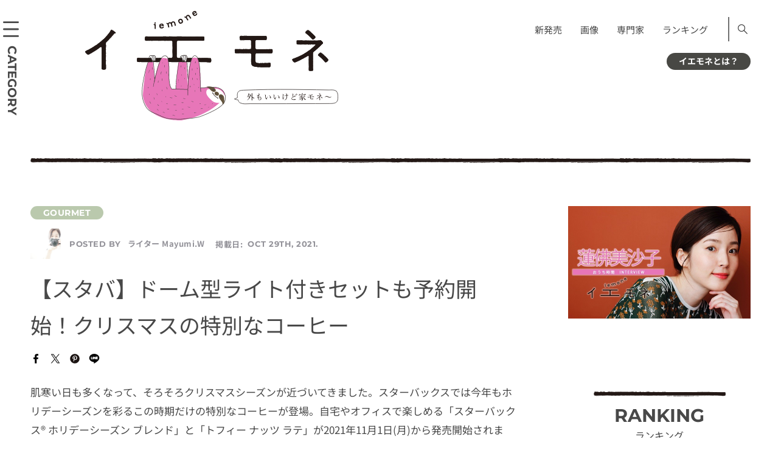

--- FILE ---
content_type: text/html; charset=UTF-8
request_url: https://iemone.jp/article/gourmet/mayumi_w_250957/
body_size: 22827
content:
<!doctype html>
<!doctype html>
<html lang="ja">
<head>
<meta charset="UTF-8">
<meta name="viewport" content="width=device-width">
<meta name="format-detection" content="telephone=no">
<link rel="stylesheet" href="/assets/css/style.css" media="all">
<link rel="stylesheet" href="/assets/css/style-block.css" media="all">
<link rel="stylesheet" href="/assets/css/style-add.css" media="all">
<!-- ここから 202307-->
<style>
      @font-face {
        src: url("/assets/fonts/NotoSansJP-Regular.woff2") format("woff2");
        font-family: "Noto Sans JP";
        font-weight: 400;
        font-style: normal;
        font-display: swap;
      }
      @font-face {
        src: url("/assets/fonts/NotoSansJP-Bold.woff2") format("woff2");
        font-family: "Noto Sans JP";
        font-weight: 700;
        font-style: normal;
        font-display: swap;
      }
      @font-face {
        src: url("/assets/fonts/Montserrat-Regular.woff2") format("woff2");
        font-family: "Montserrat";
        font-weight: 400;
        font-style: normal;
        font-display: swap;
      }
      @font-face {
        src: url("/assets/fonts/Montserrat-Bold.woff2") format("woff2");
        font-family: "Montserrat";
        font-weight: 700;
        font-style: normal;
        font-display: swap;
      }
    </style>
<!--ここまで -->
<!-- 202307 <link href="https://fonts.googleapis.com/css?family=Montserrat:400,700|Noto+Sans+JP:400,700&display=swap" rel="stylesheet">-->
<!-- <link rel="apple-touch-icon" sizes="180x180" href="/assets/images/iemone_logo180x180.png"> -->
<link rel="apple-touch-icon" sizes="180x180" href="https://iemone.jp/apple-touch-icon.png">
<!-- Windows icon -->
<meta name="application-name" content="イエモネ"/>


<meta name="msapplication-square180x180logo" content="/assets/images/iemone_logo180x180.png"/>
<meta name=“p:domain_verify” content=“0799340f4f506c3a2597e572e8647a15"/><!--ピンタレスト用タグ-->
<title>【スタバ】ドーム型ライト付きセットも予約開始！クリスマスの特別なコーヒー | イエモネ</title>
<meta name='robots' content='max-image-preview:large' />
<script type="text/javascript">
/* <![CDATA[ */
window._wpemojiSettings = {"baseUrl":"https:\/\/s.w.org\/images\/core\/emoji\/15.0.3\/72x72\/","ext":".png","svgUrl":"https:\/\/s.w.org\/images\/core\/emoji\/15.0.3\/svg\/","svgExt":".svg","source":{"concatemoji":"https:\/\/iemone.jp\/iemone-cms\/wp-includes\/js\/wp-emoji-release.min.js?ver=6.7"}};
/*! This file is auto-generated */
!function(i,n){var o,s,e;function c(e){try{var t={supportTests:e,timestamp:(new Date).valueOf()};sessionStorage.setItem(o,JSON.stringify(t))}catch(e){}}function p(e,t,n){e.clearRect(0,0,e.canvas.width,e.canvas.height),e.fillText(t,0,0);var t=new Uint32Array(e.getImageData(0,0,e.canvas.width,e.canvas.height).data),r=(e.clearRect(0,0,e.canvas.width,e.canvas.height),e.fillText(n,0,0),new Uint32Array(e.getImageData(0,0,e.canvas.width,e.canvas.height).data));return t.every(function(e,t){return e===r[t]})}function u(e,t,n){switch(t){case"flag":return n(e,"\ud83c\udff3\ufe0f\u200d\u26a7\ufe0f","\ud83c\udff3\ufe0f\u200b\u26a7\ufe0f")?!1:!n(e,"\ud83c\uddfa\ud83c\uddf3","\ud83c\uddfa\u200b\ud83c\uddf3")&&!n(e,"\ud83c\udff4\udb40\udc67\udb40\udc62\udb40\udc65\udb40\udc6e\udb40\udc67\udb40\udc7f","\ud83c\udff4\u200b\udb40\udc67\u200b\udb40\udc62\u200b\udb40\udc65\u200b\udb40\udc6e\u200b\udb40\udc67\u200b\udb40\udc7f");case"emoji":return!n(e,"\ud83d\udc26\u200d\u2b1b","\ud83d\udc26\u200b\u2b1b")}return!1}function f(e,t,n){var r="undefined"!=typeof WorkerGlobalScope&&self instanceof WorkerGlobalScope?new OffscreenCanvas(300,150):i.createElement("canvas"),a=r.getContext("2d",{willReadFrequently:!0}),o=(a.textBaseline="top",a.font="600 32px Arial",{});return e.forEach(function(e){o[e]=t(a,e,n)}),o}function t(e){var t=i.createElement("script");t.src=e,t.defer=!0,i.head.appendChild(t)}"undefined"!=typeof Promise&&(o="wpEmojiSettingsSupports",s=["flag","emoji"],n.supports={everything:!0,everythingExceptFlag:!0},e=new Promise(function(e){i.addEventListener("DOMContentLoaded",e,{once:!0})}),new Promise(function(t){var n=function(){try{var e=JSON.parse(sessionStorage.getItem(o));if("object"==typeof e&&"number"==typeof e.timestamp&&(new Date).valueOf()<e.timestamp+604800&&"object"==typeof e.supportTests)return e.supportTests}catch(e){}return null}();if(!n){if("undefined"!=typeof Worker&&"undefined"!=typeof OffscreenCanvas&&"undefined"!=typeof URL&&URL.createObjectURL&&"undefined"!=typeof Blob)try{var e="postMessage("+f.toString()+"("+[JSON.stringify(s),u.toString(),p.toString()].join(",")+"));",r=new Blob([e],{type:"text/javascript"}),a=new Worker(URL.createObjectURL(r),{name:"wpTestEmojiSupports"});return void(a.onmessage=function(e){c(n=e.data),a.terminate(),t(n)})}catch(e){}c(n=f(s,u,p))}t(n)}).then(function(e){for(var t in e)n.supports[t]=e[t],n.supports.everything=n.supports.everything&&n.supports[t],"flag"!==t&&(n.supports.everythingExceptFlag=n.supports.everythingExceptFlag&&n.supports[t]);n.supports.everythingExceptFlag=n.supports.everythingExceptFlag&&!n.supports.flag,n.DOMReady=!1,n.readyCallback=function(){n.DOMReady=!0}}).then(function(){return e}).then(function(){var e;n.supports.everything||(n.readyCallback(),(e=n.source||{}).concatemoji?t(e.concatemoji):e.wpemoji&&e.twemoji&&(t(e.twemoji),t(e.wpemoji)))}))}((window,document),window._wpemojiSettings);
/* ]]> */
</script>
<style id='wp-emoji-styles-inline-css' type='text/css'>

	img.wp-smiley, img.emoji {
		display: inline !important;
		border: none !important;
		box-shadow: none !important;
		height: 1em !important;
		width: 1em !important;
		margin: 0 0.07em !important;
		vertical-align: -0.1em !important;
		background: none !important;
		padding: 0 !important;
	}
</style>
<link rel='stylesheet' id='wp-block-library-css' href='https://iemone.jp/iemone-cms/wp-includes/css/dist/block-library/style.min.css?ver=6.7' type='text/css' media='all' />
<link rel='stylesheet' id='liquid-block-speech-css' href='https://iemone.jp/iemone-cms/wp-content/plugins/liquid-speech-balloon/css/block.css?ver=6.7' type='text/css' media='all' />
<style id='classic-theme-styles-inline-css' type='text/css'>
/*! This file is auto-generated */
.wp-block-button__link{color:#fff;background-color:#32373c;border-radius:9999px;box-shadow:none;text-decoration:none;padding:calc(.667em + 2px) calc(1.333em + 2px);font-size:1.125em}.wp-block-file__button{background:#32373c;color:#fff;text-decoration:none}
</style>
<style id='global-styles-inline-css' type='text/css'>
:root{--wp--preset--aspect-ratio--square: 1;--wp--preset--aspect-ratio--4-3: 4/3;--wp--preset--aspect-ratio--3-4: 3/4;--wp--preset--aspect-ratio--3-2: 3/2;--wp--preset--aspect-ratio--2-3: 2/3;--wp--preset--aspect-ratio--16-9: 16/9;--wp--preset--aspect-ratio--9-16: 9/16;--wp--preset--color--black: #000000;--wp--preset--color--cyan-bluish-gray: #abb8c3;--wp--preset--color--white: #ffffff;--wp--preset--color--pale-pink: #f78da7;--wp--preset--color--vivid-red: #cf2e2e;--wp--preset--color--luminous-vivid-orange: #ff6900;--wp--preset--color--luminous-vivid-amber: #fcb900;--wp--preset--color--light-green-cyan: #7bdcb5;--wp--preset--color--vivid-green-cyan: #00d084;--wp--preset--color--pale-cyan-blue: #8ed1fc;--wp--preset--color--vivid-cyan-blue: #0693e3;--wp--preset--color--vivid-purple: #9b51e0;--wp--preset--gradient--vivid-cyan-blue-to-vivid-purple: linear-gradient(135deg,rgba(6,147,227,1) 0%,rgb(155,81,224) 100%);--wp--preset--gradient--light-green-cyan-to-vivid-green-cyan: linear-gradient(135deg,rgb(122,220,180) 0%,rgb(0,208,130) 100%);--wp--preset--gradient--luminous-vivid-amber-to-luminous-vivid-orange: linear-gradient(135deg,rgba(252,185,0,1) 0%,rgba(255,105,0,1) 100%);--wp--preset--gradient--luminous-vivid-orange-to-vivid-red: linear-gradient(135deg,rgba(255,105,0,1) 0%,rgb(207,46,46) 100%);--wp--preset--gradient--very-light-gray-to-cyan-bluish-gray: linear-gradient(135deg,rgb(238,238,238) 0%,rgb(169,184,195) 100%);--wp--preset--gradient--cool-to-warm-spectrum: linear-gradient(135deg,rgb(74,234,220) 0%,rgb(151,120,209) 20%,rgb(207,42,186) 40%,rgb(238,44,130) 60%,rgb(251,105,98) 80%,rgb(254,248,76) 100%);--wp--preset--gradient--blush-light-purple: linear-gradient(135deg,rgb(255,206,236) 0%,rgb(152,150,240) 100%);--wp--preset--gradient--blush-bordeaux: linear-gradient(135deg,rgb(254,205,165) 0%,rgb(254,45,45) 50%,rgb(107,0,62) 100%);--wp--preset--gradient--luminous-dusk: linear-gradient(135deg,rgb(255,203,112) 0%,rgb(199,81,192) 50%,rgb(65,88,208) 100%);--wp--preset--gradient--pale-ocean: linear-gradient(135deg,rgb(255,245,203) 0%,rgb(182,227,212) 50%,rgb(51,167,181) 100%);--wp--preset--gradient--electric-grass: linear-gradient(135deg,rgb(202,248,128) 0%,rgb(113,206,126) 100%);--wp--preset--gradient--midnight: linear-gradient(135deg,rgb(2,3,129) 0%,rgb(40,116,252) 100%);--wp--preset--font-size--small: 13px;--wp--preset--font-size--medium: 20px;--wp--preset--font-size--large: 36px;--wp--preset--font-size--x-large: 42px;--wp--preset--spacing--20: 0.44rem;--wp--preset--spacing--30: 0.67rem;--wp--preset--spacing--40: 1rem;--wp--preset--spacing--50: 1.5rem;--wp--preset--spacing--60: 2.25rem;--wp--preset--spacing--70: 3.38rem;--wp--preset--spacing--80: 5.06rem;--wp--preset--shadow--natural: 6px 6px 9px rgba(0, 0, 0, 0.2);--wp--preset--shadow--deep: 12px 12px 50px rgba(0, 0, 0, 0.4);--wp--preset--shadow--sharp: 6px 6px 0px rgba(0, 0, 0, 0.2);--wp--preset--shadow--outlined: 6px 6px 0px -3px rgba(255, 255, 255, 1), 6px 6px rgba(0, 0, 0, 1);--wp--preset--shadow--crisp: 6px 6px 0px rgba(0, 0, 0, 1);}:where(.is-layout-flex){gap: 0.5em;}:where(.is-layout-grid){gap: 0.5em;}body .is-layout-flex{display: flex;}.is-layout-flex{flex-wrap: wrap;align-items: center;}.is-layout-flex > :is(*, div){margin: 0;}body .is-layout-grid{display: grid;}.is-layout-grid > :is(*, div){margin: 0;}:where(.wp-block-columns.is-layout-flex){gap: 2em;}:where(.wp-block-columns.is-layout-grid){gap: 2em;}:where(.wp-block-post-template.is-layout-flex){gap: 1.25em;}:where(.wp-block-post-template.is-layout-grid){gap: 1.25em;}.has-black-color{color: var(--wp--preset--color--black) !important;}.has-cyan-bluish-gray-color{color: var(--wp--preset--color--cyan-bluish-gray) !important;}.has-white-color{color: var(--wp--preset--color--white) !important;}.has-pale-pink-color{color: var(--wp--preset--color--pale-pink) !important;}.has-vivid-red-color{color: var(--wp--preset--color--vivid-red) !important;}.has-luminous-vivid-orange-color{color: var(--wp--preset--color--luminous-vivid-orange) !important;}.has-luminous-vivid-amber-color{color: var(--wp--preset--color--luminous-vivid-amber) !important;}.has-light-green-cyan-color{color: var(--wp--preset--color--light-green-cyan) !important;}.has-vivid-green-cyan-color{color: var(--wp--preset--color--vivid-green-cyan) !important;}.has-pale-cyan-blue-color{color: var(--wp--preset--color--pale-cyan-blue) !important;}.has-vivid-cyan-blue-color{color: var(--wp--preset--color--vivid-cyan-blue) !important;}.has-vivid-purple-color{color: var(--wp--preset--color--vivid-purple) !important;}.has-black-background-color{background-color: var(--wp--preset--color--black) !important;}.has-cyan-bluish-gray-background-color{background-color: var(--wp--preset--color--cyan-bluish-gray) !important;}.has-white-background-color{background-color: var(--wp--preset--color--white) !important;}.has-pale-pink-background-color{background-color: var(--wp--preset--color--pale-pink) !important;}.has-vivid-red-background-color{background-color: var(--wp--preset--color--vivid-red) !important;}.has-luminous-vivid-orange-background-color{background-color: var(--wp--preset--color--luminous-vivid-orange) !important;}.has-luminous-vivid-amber-background-color{background-color: var(--wp--preset--color--luminous-vivid-amber) !important;}.has-light-green-cyan-background-color{background-color: var(--wp--preset--color--light-green-cyan) !important;}.has-vivid-green-cyan-background-color{background-color: var(--wp--preset--color--vivid-green-cyan) !important;}.has-pale-cyan-blue-background-color{background-color: var(--wp--preset--color--pale-cyan-blue) !important;}.has-vivid-cyan-blue-background-color{background-color: var(--wp--preset--color--vivid-cyan-blue) !important;}.has-vivid-purple-background-color{background-color: var(--wp--preset--color--vivid-purple) !important;}.has-black-border-color{border-color: var(--wp--preset--color--black) !important;}.has-cyan-bluish-gray-border-color{border-color: var(--wp--preset--color--cyan-bluish-gray) !important;}.has-white-border-color{border-color: var(--wp--preset--color--white) !important;}.has-pale-pink-border-color{border-color: var(--wp--preset--color--pale-pink) !important;}.has-vivid-red-border-color{border-color: var(--wp--preset--color--vivid-red) !important;}.has-luminous-vivid-orange-border-color{border-color: var(--wp--preset--color--luminous-vivid-orange) !important;}.has-luminous-vivid-amber-border-color{border-color: var(--wp--preset--color--luminous-vivid-amber) !important;}.has-light-green-cyan-border-color{border-color: var(--wp--preset--color--light-green-cyan) !important;}.has-vivid-green-cyan-border-color{border-color: var(--wp--preset--color--vivid-green-cyan) !important;}.has-pale-cyan-blue-border-color{border-color: var(--wp--preset--color--pale-cyan-blue) !important;}.has-vivid-cyan-blue-border-color{border-color: var(--wp--preset--color--vivid-cyan-blue) !important;}.has-vivid-purple-border-color{border-color: var(--wp--preset--color--vivid-purple) !important;}.has-vivid-cyan-blue-to-vivid-purple-gradient-background{background: var(--wp--preset--gradient--vivid-cyan-blue-to-vivid-purple) !important;}.has-light-green-cyan-to-vivid-green-cyan-gradient-background{background: var(--wp--preset--gradient--light-green-cyan-to-vivid-green-cyan) !important;}.has-luminous-vivid-amber-to-luminous-vivid-orange-gradient-background{background: var(--wp--preset--gradient--luminous-vivid-amber-to-luminous-vivid-orange) !important;}.has-luminous-vivid-orange-to-vivid-red-gradient-background{background: var(--wp--preset--gradient--luminous-vivid-orange-to-vivid-red) !important;}.has-very-light-gray-to-cyan-bluish-gray-gradient-background{background: var(--wp--preset--gradient--very-light-gray-to-cyan-bluish-gray) !important;}.has-cool-to-warm-spectrum-gradient-background{background: var(--wp--preset--gradient--cool-to-warm-spectrum) !important;}.has-blush-light-purple-gradient-background{background: var(--wp--preset--gradient--blush-light-purple) !important;}.has-blush-bordeaux-gradient-background{background: var(--wp--preset--gradient--blush-bordeaux) !important;}.has-luminous-dusk-gradient-background{background: var(--wp--preset--gradient--luminous-dusk) !important;}.has-pale-ocean-gradient-background{background: var(--wp--preset--gradient--pale-ocean) !important;}.has-electric-grass-gradient-background{background: var(--wp--preset--gradient--electric-grass) !important;}.has-midnight-gradient-background{background: var(--wp--preset--gradient--midnight) !important;}.has-small-font-size{font-size: var(--wp--preset--font-size--small) !important;}.has-medium-font-size{font-size: var(--wp--preset--font-size--medium) !important;}.has-large-font-size{font-size: var(--wp--preset--font-size--large) !important;}.has-x-large-font-size{font-size: var(--wp--preset--font-size--x-large) !important;}
:where(.wp-block-post-template.is-layout-flex){gap: 1.25em;}:where(.wp-block-post-template.is-layout-grid){gap: 1.25em;}
:where(.wp-block-columns.is-layout-flex){gap: 2em;}:where(.wp-block-columns.is-layout-grid){gap: 2em;}
:root :where(.wp-block-pullquote){font-size: 1.5em;line-height: 1.6;}
</style>
<link rel='stylesheet' id='ppress-frontend-css' href='https://iemone.jp/iemone-cms/wp-content/plugins/wp-user-avatar/assets/css/frontend.min.css?ver=4.10.2' type='text/css' media='all' />
<link rel='stylesheet' id='ppress-flatpickr-css' href='https://iemone.jp/iemone-cms/wp-content/plugins/wp-user-avatar/assets/flatpickr/flatpickr.min.css?ver=4.10.2' type='text/css' media='all' />
<link rel='stylesheet' id='ppress-select2-css' href='https://iemone.jp/iemone-cms/wp-content/plugins/wp-user-avatar/assets/select2/select2.min.css?ver=6.7' type='text/css' media='all' />
<script type="text/javascript" defer='defer' src="https://iemone.jp/iemone-cms/wp-includes/js/jquery/jquery.min.js?ver=3.7.1" id="jquery-core-js"></script>
<script type="text/javascript" defer='defer' src="https://iemone.jp/iemone-cms/wp-includes/js/jquery/jquery-migrate.min.js?ver=3.4.1" id="jquery-migrate-js"></script>
<script type="text/javascript" defer='defer' src="https://iemone.jp/iemone-cms/wp-content/plugins/wp-user-avatar/assets/flatpickr/flatpickr.min.js?ver=4.10.2" id="ppress-flatpickr-js"></script>
<script type="text/javascript" defer='defer' src="https://iemone.jp/iemone-cms/wp-content/plugins/wp-user-avatar/assets/select2/select2.min.js?ver=4.10.2" id="ppress-select2-js"></script>
<link rel="https://api.w.org/" href="https://iemone.jp/wp-json/" /><link rel="alternate" title="JSON" type="application/json" href="https://iemone.jp/wp-json/wp/v2/posts/250957" /><meta name="generator" content="WordPress 6.7" />
<link rel='shortlink' href='https://iemone.jp/?p=250957' />
<link rel="alternate" title="oEmbed (JSON)" type="application/json+oembed" href="https://iemone.jp/wp-json/oembed/1.0/embed?url=https%3A%2F%2Fiemone.jp%2Farticle%2Fgourmet%2Fmayumi_w_250957%2F" />
<link rel="alternate" title="oEmbed (XML)" type="text/xml+oembed" href="https://iemone.jp/wp-json/oembed/1.0/embed?url=https%3A%2F%2Fiemone.jp%2Farticle%2Fgourmet%2Fmayumi_w_250957%2F&#038;format=xml" />
<style type="text/css">.liquid-speech-balloon-01 .liquid-speech-balloon-avatar { background-image: url("https://iemone.jp/iemone-cms/wp-content/uploads/2024/07/33.png"); } .liquid-speech-balloon-02 .liquid-speech-balloon-avatar { background-image: url("https://iemone.jp/iemone-cms/wp-content/uploads/2024/07/01.png"); } .liquid-speech-balloon-03 .liquid-speech-balloon-avatar { background-image: url("https://iemone.jp/iemone-cms/wp-content/uploads/2024/07/02.png"); } .liquid-speech-balloon-04 .liquid-speech-balloon-avatar { background-image: url("https://iemone.jp/iemone-cms/wp-content/uploads/2024/07/03.png"); } .liquid-speech-balloon-05 .liquid-speech-balloon-avatar { background-image: url("https://iemone.jp/iemone-cms/wp-content/uploads/2024/07/04.png"); } .liquid-speech-balloon-06 .liquid-speech-balloon-avatar { background-image: url("https://iemone.jp/iemone-cms/wp-content/uploads/2024/07/06.png"); } .liquid-speech-balloon-07 .liquid-speech-balloon-avatar { background-image: url("https://iemone.jp/iemone-cms/wp-content/uploads/2024/07/07.png"); } .liquid-speech-balloon-08 .liquid-speech-balloon-avatar { background-image: url("https://iemone.jp/iemone-cms/wp-content/uploads/2024/07/08.png"); } .liquid-speech-balloon-09 .liquid-speech-balloon-avatar { background-image: url("https://iemone.jp/iemone-cms/wp-content/uploads/2024/07/09.png"); } .liquid-speech-balloon-11 .liquid-speech-balloon-avatar { background-image: url("https://iemone.jp/iemone-cms/wp-content/uploads/2024/07/11.png"); } .liquid-speech-balloon-12 .liquid-speech-balloon-avatar { background-image: url("https://iemone.jp/iemone-cms/wp-content/uploads/2024/07/12.png"); } .liquid-speech-balloon-13 .liquid-speech-balloon-avatar { background-image: url("https://iemone.jp/iemone-cms/wp-content/uploads/2024/07/13.png"); } .liquid-speech-balloon-14 .liquid-speech-balloon-avatar { background-image: url("https://iemone.jp/iemone-cms/wp-content/uploads/2024/07/14.png"); } .liquid-speech-balloon-15 .liquid-speech-balloon-avatar { background-image: url("https://iemone.jp/iemone-cms/wp-content/uploads/2024/07/19.png"); } .liquid-speech-balloon-16 .liquid-speech-balloon-avatar { background-image: url("https://iemone.jp/iemone-cms/wp-content/uploads/2024/07/17.png"); } .liquid-speech-balloon-17 .liquid-speech-balloon-avatar { background-image: url("https://iemone.jp/iemone-cms/wp-content/uploads/2024/07/20.png"); } .liquid-speech-balloon-18 .liquid-speech-balloon-avatar { background-image: url("https://iemone.jp/iemone-cms/wp-content/uploads/2024/07/22.png"); } .liquid-speech-balloon-19 .liquid-speech-balloon-avatar { background-image: url("https://iemone.jp/iemone-cms/wp-content/uploads/2024/07/27.png"); } .liquid-speech-balloon-20 .liquid-speech-balloon-avatar { background-image: url("https://iemone.jp/iemone-cms/wp-content/uploads/2024/07/25.png"); } .liquid-speech-balloon-21 .liquid-speech-balloon-avatar { background-image: url("https://iemone.jp/iemone-cms/wp-content/uploads/2024/07/36.png"); } .liquid-speech-balloon-22 .liquid-speech-balloon-avatar { background-image: url("https://iemone.jp/iemone-cms/wp-content/uploads/2024/07/35.png"); } .liquid-speech-balloon-23 .liquid-speech-balloon-avatar { background-image: url("https://iemone.jp/iemone-cms/wp-content/uploads/2024/07/37.png"); } .liquid-speech-balloon-24 .liquid-speech-balloon-avatar { background-image: url("https://iemone.jp/iemone-cms/wp-content/uploads/2024/08/2-150x150-1.jpg"); } .liquid-speech-balloon-25 .liquid-speech-balloon-avatar { background-image: url("https://iemone.jp/iemone-cms/wp-content/uploads/2024/07/10.png"); } .liquid-speech-balloon-01 .liquid-speech-balloon-avatar::after { content: "ﾅﾏｹﾓﾉ編集長"; } .liquid-speech-balloon-02 .liquid-speech-balloon-avatar::after { content: "ﾅﾏｹﾓﾉ編集長"; } .liquid-speech-balloon-03 .liquid-speech-balloon-avatar::after { content: "ﾅﾏｹﾓﾉ編集長"; } .liquid-speech-balloon-04 .liquid-speech-balloon-avatar::after { content: "ﾅﾏｹﾓﾉ編集長"; } .liquid-speech-balloon-05 .liquid-speech-balloon-avatar::after { content: "ﾅﾏｹﾓﾉ編集長"; } .liquid-speech-balloon-06 .liquid-speech-balloon-avatar::after { content: "ﾅﾏｹﾓﾉ編集長"; } .liquid-speech-balloon-07 .liquid-speech-balloon-avatar::after { content: "ﾅﾏｹﾓﾉ編集長"; } .liquid-speech-balloon-08 .liquid-speech-balloon-avatar::after { content: "ﾅﾏｹﾓﾉ編集長"; } .liquid-speech-balloon-09 .liquid-speech-balloon-avatar::after { content: "ﾅﾏｹﾓﾉ編集長"; } .liquid-speech-balloon-11 .liquid-speech-balloon-avatar::after { content: "ﾅﾏｹﾓﾉ編集長"; } .liquid-speech-balloon-12 .liquid-speech-balloon-avatar::after { content: "ﾅﾏｹﾓﾉ編集長"; } .liquid-speech-balloon-13 .liquid-speech-balloon-avatar::after { content: "ﾅﾏｹﾓﾉ編集長"; } .liquid-speech-balloon-14 .liquid-speech-balloon-avatar::after { content: "ﾅﾏｹﾓﾉ編集長"; } .liquid-speech-balloon-15 .liquid-speech-balloon-avatar::after { content: "ﾅﾏｹﾓﾉ編集長"; } .liquid-speech-balloon-16 .liquid-speech-balloon-avatar::after { content: "ﾅﾏｹﾓﾉ編集長"; } .liquid-speech-balloon-17 .liquid-speech-balloon-avatar::after { content: "ﾅﾏｹﾓﾉ編集長"; } .liquid-speech-balloon-18 .liquid-speech-balloon-avatar::after { content: "ﾅﾏｹﾓﾉ編集長"; } .liquid-speech-balloon-19 .liquid-speech-balloon-avatar::after { content: "ﾅﾏｹﾓﾉ編集長"; } .liquid-speech-balloon-20 .liquid-speech-balloon-avatar::after { content: "ﾅﾏｹﾓﾉ編集長"; } .liquid-speech-balloon-21 .liquid-speech-balloon-avatar::after { content: "ﾅﾏｹﾓﾉ編集長"; } .liquid-speech-balloon-22 .liquid-speech-balloon-avatar::after { content: "ﾅﾏｹﾓﾉ編集長"; } .liquid-speech-balloon-23 .liquid-speech-balloon-avatar::after { content: "ﾅﾏｹﾓﾉ編集長"; } .liquid-speech-balloon-24 .liquid-speech-balloon-avatar::after { content: "編集員"; } .liquid-speech-balloon-25 .liquid-speech-balloon-avatar::after { content: "ﾅﾏｹﾓﾉ編集長"; } </style>
<meta name="description" content="肌寒い日も多くなって、そろそろクリスマスシーズンが近づいてきました。スターバックスでは今年もホリデーシーズンを彩るこの時期だけの特別なコーヒーが登場。自宅やオフィスで楽しめる「スターバックス® ホリデ" /><meta property="og:title" content="【スタバ】ドーム型ライト付きセットも予約開始！クリスマスの特別なコーヒー" />
<meta property="og:description" content="肌寒い日も多くなって、そろそろクリスマスシーズンが近づいてきました。スターバックスでは今年もホリデーシーズンを彩るこの時期だけの特別なコーヒーが登場。自宅やオフィスで楽しめる「スターバックス® ホリデ" />
<meta property="og:type" content="article" />
<meta property="og:url" content="https://iemone.jp/article/gourmet/mayumi_w_250957/" />
<meta property="og:image" content="https://iemone.jp/iemone-cms/wp-content/uploads/2021/10/250957-14.jpg" />
<meta property="og:site_name" content="イエモネ" />
<meta name="twitter:card" content="summary_large_image" />
<meta name="twitter:site" content="iemone_twi" />
<meta property="og:locale" content="ja_JP" />
<link rel="canonical" href="https://iemone.jp/article/gourmet/mayumi_w_250957/">

<script type="application/ld+json">
{
    "@context": "http://schema.org",
    "@type": "NewsArticle",
    "mainEntityOfPage": {
        "@type": "WebPage",
        "@id": "https://iemone.jp/article/gourmet/mayumi_w_250957/"
    },
    "headline": "【スタバ】ドーム型ライト付きセットも予約開始！クリスマスの特別なコーヒー",
    "image": {
        "@type": "ImageObject",
        "url": "https://iemone.jp/iemone-cms/wp-content/uploads/2021/10/250957-14.jpg",
        "width": 1280,
        "height": 616
    },
    "author": {
        "@type": "Person",
        "name": "Mayumi.W",
        "url": "https://iemone.jp/article/author/mayumi_w/"
    },
    "datePublished": "2021-10-29T12:30:00+0900",
    "dateModified": "2021-10-29T12:30:00+0900",
    "publisher": {
        "@type": "Organization",
        "name": "iemone（イエモネ）",
        "logo": {
            "@type": "ImageObject",
            "url": "https://iemone.jp/assets/images/logo.svg",
            "width": 416,
            "height": 180
        }
    },
    "description": "肌寒い日も多くなって、そろそろクリスマスシーズンが近づいてきました。スターバックスでは今年もホリデーシーズンを彩るこの時期だけの特別なコーヒーが登場。自宅やオフィスで楽しめる「スターバックス® ホリデーシーズン ブレンド」と「トフィー ナッツ ラテ」が2021年11月1日(月)から発売開始されます。また、「ドーム型 LED ライト」などのオリジナルグッズのついた素敵なセットも予約受付中。この時期だけの特別なコーヒーをご紹介します！"
}
</script>
<noscript><style>.lazyload[data-src]{display:none !important;}</style></noscript><style>.lazyload{background-image:none !important;}.lazyload:before{background-image:none !important;}</style>		<style type="text/css" id="wp-custom-css">
			/*footer メニュー*/
@media only screen and (max-width: 768px){#footer .inner .nav:first-child{padding-bottom:1.5em;}}
/*エディタ機能追加　太字・マーク*/
strong{font-weight:700!important;background:transparent linear-gradient(transparent 100%,#d6f5d6 100%)repeat scroll 0 0!important;}
mark{font-style: normal!important;}
/*footer カテゴリーリスト*/
@media only screen and (min-width: 769px){
	.footer_category .ttl {
		min-width:120px;
	}
.footer_category .list.list_category li{
	    box-sizing: border-box;
    display: inline-block;
    width: 100%;
}
}
/*youtube サイズ変更*/
@media only screen and (max-width: 529px){
	.is-type-video  iframe{
		aspect-ratio:16/9;
		width: 100%;
 		height: auto;
	}
}
/*表*/
@media only screen and (max-width: 768px){
	.wp-block-table.aligncenter{
		display:block;
	}
.wp-block-table {
  overflow-x: auto;
  max-width: 100%;
}
.wp-block-table table {
  table-layout: auto!important;
  max-width: 800px;
	white-space: pre;
}
}

/* トップページ右サイド、上の空き修正 */
@media only screen and (min-width: 769px) {
.top #side {
    padding-top: 0px;
}
}		</style>
		<!-- Google Tag Manager -->
<script>(function(w,d,s,l,i){w[l]=w[l]||[];w[l].push({'gtm.start':
new Date().getTime(),event:'gtm.js'});var f=d.getElementsByTagName(s)[0],
j=d.createElement(s),dl=l!='dataLayer'?'&l='+l:'';j.async=true;j.src=
'https://www.googletagmanager.com/gtm.js?id='+i+dl;f.parentNode.insertBefore(j,f);
})(window,document,'script','dataLayer','GTM-N7BKMVW');</script>
<!-- End Google Tag Manager -->


<!-- Global site tag (gtag.js) - Google Analytics -->
<script async src="https://www.googletagmanager.com/gtag/js?id=UA-147926638-1"></script>
<script>
 window.dataLayer = window.dataLayer || [];
 function gtag(){dataLayer.push(arguments);}
 gtag('js', new Date());
 gtag('config', 'UA-147926638-1');
</script>
<!-- Taboola -->
<script type="text/javascript">
 window._taboola = window._taboola || [];
 _taboola.push({article:'auto'});
 !function (e, f, u, i) {
     if (!document.getElementById(i)){
         e.async = 1;
         e.src = u;
         e.id = i;
         f.parentNode.insertBefore(e, f);
     }
 }(document.createElement('script'),
   document.getElementsByTagName('script')[0],
   '//cdn.taboola.com/libtrc/fourm-iemone/loader.js',
   'tb_loader_script');
 if(window.performance && typeof window.performance.mark == 'function')
 {window.performance.mark('tbl_ic');}
</script>

<script type="text/javascript">
    (function(c,l,a,r,i,t,y){
        c[a]=c[a]||function(){(c[a].q=c[a].q||[]).push(arguments)};
        t=l.createElement(r);t.async=1;t.src="https://www.clarity.ms/tag/"+i;
        y=l.getElementsByTagName(r)[0];y.parentNode.insertBefore(t,y);
    })(window, document, "clarity", "script", "mr0xn1julq");
</script>

<script type="application/javascript" src="//anymind360.com/js/2961/ats.js"></script>
<script async="" src="https://securepubads.g.doubleclick.net/tag/js/gpt.js"></script>
<script>
 var googletag = googletag || {
 };
 googletag.cmd = googletag.cmd || [];
</script>

<script type="text/javascript">
 var path_value = location.pathname.substr(0, 40);
 var parameter_value = location.search.substr(0, 40);
 var ref_value = "null";
 if (document.referrer) {
     var ref_array = [];
     ref_array = document.referrer.split("/");
     ref_value = ref_array[2];
 }

 googletag.cmd.push(function () {
     googletag.pubads().setTargeting('URLs', path_value).setTargeting('Para', parameter_value).setTargeting('Ref', ref_value);
     googletag.pubads().collapseEmptyDivs();
 });
</script>

<script>
 googletag.cmd.push(function() {
     // Size mapping for pc_article_billboard, pc_article_underarticle_left, pc_article_underarticle_right(request only on desktop: width > 480px)
     var mapping1 = googletag.sizeMapping()
                             .addSize([728, 0], [[1, 1],[970, 250],  [300, 250], [300, 600], [320, 50], [320, 100], [320, 180], [336, 280], 'fluid', [728, 90], [970, 90], [970, 250]])
                             .addSize([481, 0], [[1, 1], [300, 250], [300, 600], [320, 50], [320, 100], [320, 180], [336, 280], 'fluid'])
                             .build();
     // Size mapping for sp_article_undertitle (request only on smartphone: width <= 480px)
     var mapping2 = googletag.sizeMapping()
                             .addSize([481, 0], [])
                             .addSize([336, 0], [[1, 1], [300, 250], [320, 50], [320, 100], [320, 180], [336, 280], 'fluid'])
                             .addSize([0, 0], [[1, 1], [300, 250], [320, 50], [320, 100], [320, 180], 'fluid'])
                             .build();
     googletag.pubads().enableSingleRequest();
     googletag.pubads().collapseEmptyDivs();
     googletag.enableServices();
 });
</script>


<script type="text/javascript" language="javascript">
    var vc_pid = "886774090";
</script><script type="text/javascript" src="//aml.valuecommerce.com/vcdal.js" async></script>

<script data-ad-client="ca-pub-4126448348651182" async src="https://pagead2.googlesyndication.com/pagead/js/adsbygoogle.js"></script>


</head>
<body class="post-template-default single single-post postid-250957 single-format-standard" >
<script data-cfasync="false" data-no-defer="1">var ewww_webp_supported=false;</script>
<!-- Google Tag Manager (noscript) -->
<noscript><iframe src="https://www.googletagmanager.com/ns.html?id=GTM-N7BKMVW"
height="0" width="0" style="display:none;visibility:hidden"></iframe></noscript>
<!-- End Google Tag Manager (noscript) -->
  
<div id="wrapper">
  <div class="btn_global">
    <div class="inner">
      <p class="btn eng">CATEGORY</p>
    </div>
  </div>
  <nav class="nav_global">
    <p class="close"></p>
    <h2 class="ttl eng">CATEGORY</h2>
      <ul class="list list_category">
<li class="ca_01"><a href="https://iemone.jp/gourmet/">グルメ</a></li><li class="ca_02"><a href="https://iemone.jp/fashion/">ファッション</a></li><li class="ca_03"><a href="https://iemone.jp/beauty/">美容</a></li><li class="ca_04"><a href="https://iemone.jp/interior/">インテリア</a></li><li class="ca_05"><a href="https://iemone.jp/zakka/">雑貨</a></li><li class="ca_06"><a href="https://iemone.jp/architecture/">住まい</a></li><li class="ca_07"><a href="https://iemone.jp/lifestyle/">ライフスタイル</a></li><li class="ca_10"><a href="https://iemone.jp/special/">スペシャル</a></li></ul>
    <ul class="list list_header sp">
      <li><a href="/game/">ゲーム</a></li>
      <li><a href="https://iemone.jp/tag/now-on-sale/">新発売</a></li>
          <li><a href="/photos/">画像</a></li>
          <li><a href="https://iemone.jp/tag/%e5%b0%82%e9%96%80%e5%ae%b6/">専門家</a></li>
          <li><a href="https://iemone.jp/tag/ranking/">ランキング</a></li>
          <li class="search_block">
              <form action="https://iemone.jp/" class="cts">
                  <button type="submit" class="search"></button>
                  <input type="text" name="s" class="txt">
              </form>
          </li>
      </ul>
    <p class="sp about"><a href="/about/">イエモネとは？</a></p>
  </nav>
  <header id="header">
    <div class="inner">
      <div class="logo"><a href="https://iemone.jp/"><img src="[data-uri]" alt="イエモネ" width="416" height="180" data-src="/assets/images/logo.svg" decoding="async" class="lazyload"><noscript><img src="/assets/images/logo.svg" alt="イエモネ" width="416" height="180" data-eio="l"></noscript></a></div>
      <div class="nav pc">
        <ul>
          <li><a href="https://iemone.jp/tag/now-on-sale/">新発売</a></li>
          <li><a href="/photos/">画像</a></li>
          <li><a href="https://iemone.jp/tag/%e5%b0%82%e9%96%80%e5%ae%b6/">専門家</a></li>
          <li><a href="https://iemone.jp/tag/ranking/">ランキング</a></li>
          <li class="search_block">
            <form action="https://iemone.jp/" class="cts">
              <button type="submit" class="search"></button>
              <input type="text" name="s" class="txt">
            </form>
            <p class="onoff"></p>
          </li>
        </ul>
        <p class="pc about"><a href="https://iemone.jp/about/">イエモネとは？</a></p>
      </div>
    </div>
  </header>

    <div id="pagebody" class="inner articles">
		        <main id="main">
            <div class="info">
    <a href="https://iemone.jp/gourmet/" aria-label="グルメ">
    <div class="ca_tag ca_01">
        <p class="info_01"><i class="icon"></i></p>
    </div>
</a>


    <a href="https://iemone.jp/article/author/mayumi_w/">
        <div class="ca_tag art_tag">
            <figure class="img">
                <img src="[data-uri]" alt="Mayumi.W" data-src="https://iemone.jp/iemone-cms/wp-content/uploads/2020/04/mayumi-150x150.jpg" decoding="async" class="lazyload"><noscript><img src="https://iemone.jp/iemone-cms/wp-content/uploads/2020/04/mayumi-150x150.jpg" alt="Mayumi.W" data-eio="l"></noscript>
            </figure>
            <p class="info_01">
                <span class="writer">
                    <span class="eng">POSTED BY</span>
                    <span class="ga4_author">ライター                        Mayumi.W                    </span>
                </span>
                <span class="date">
                    <span>掲載日:</span>
                    <span class="eng ga4_ publishdate">OCT 29TH, 2021.</span>
                </span>
            </p>
        </div>
    </a>
	    <h1>【スタバ】ドーム型ライト付きセットも予約開始！クリスマスの特別なコーヒー</h1>
    <ul class="list">
    <li><a href="http://www.facebook.com/share.php?u=https://iemone.jp/article/gourmet/mayumi_w_250957/">
            <img src="[data-uri]" alt="facebook" data-src="/assets/images/icon_fb.svg" decoding="async" class="lazyload"><noscript><img src="/assets/images/icon_fb.svg" alt="facebook" data-eio="l"></noscript>
        </a>
    </li>
    <li>
        <a href="https://twitter.com/share?url=https%3A%2F%2Fiemone.jp%2Farticle%2Fgourmet%2Fmayumi_w_250957%2F&text=%E3%80%90%E3%82%B9%E3%82%BF%E3%83%90%E3%80%91%E3%83%89%E3%83%BC%E3%83%A0%E5%9E%8B%E3%83%A9%E3%82%A4%E3%83%88%E4%BB%98%E3%81%8D%E3%82%BB%E3%83%83%E3%83%88%E3%82%82%E4%BA%88%E7%B4%84%E9%96%8B%E5%A7%8B%EF%BC%81%E3%82%AF%E3%83%AA%E3%82%B9%E3%83%9E%E3%82%B9%E3%81%AE%E7%89%B9%E5%88%A5%E3%81%AA%E3%82%B3%E3%83%BC%E3%83%92%E3%83%BC" class="twitter-share-button" data-via="tabizine_twi" data-lang="ja">
            <img src="[data-uri]" alt="twitter" data-src="/assets/images/icon_tw.svg" decoding="async" class="lazyload"><noscript><img src="/assets/images/icon_tw.svg" alt="twitter" data-eio="l"></noscript>
        </a>
    </li>
	<!--
    <li><a href="https://www.instagram.com/_tabizine_/" target="_blank"><img src="[data-uri]" alt="instagram" data-src="/assets/images/icon_ig.svg" decoding="async" class="lazyload"><noscript><img src="/assets/images/icon_ig.svg" alt="instagram" data-eio="l"></noscript></a></li>
	-->
    	
    <li>
        <a href="http://www.pinterest.com/pin/create/button/?url=https://iemone.jp/article/gourmet/mayumi_w_250957/&media=https://iemone.jp/iemone-cms/wp-content/uploads/2021/10/250957-14.jpg&description=肌寒い日も多くなって、そろそろクリスマスシーズンが近づいてきました。スターバックスでは今年もホリデーシーズンを彩るこの時期だけの特別なコーヒーが登場。自宅やオフィスで楽しめる「スターバックス® ホリデーシーズン ブレンド」と「トフィー ナッツ ラテ」が2021年11月1日(月)から発売開始されます。また、「ドーム型 LED ライト」などのオリジナルグッズのついた素敵なセットも予約受付中。この時期だけの特別なコーヒーをご紹介します！" rel="nofollow" target="_blank">
            <img src="[data-uri]" alt="pinterest" data-src="/assets/images/icon_pn.svg" decoding="async" class="lazyload"><noscript><img src="/assets/images/icon_pn.svg" alt="pinterest" data-eio="l"></noscript>
        </a>
    </li>
	
    <li><a href="http://line.me/R/msg/text/?【スタバ】ドーム型ライト付きセットも予約開始！クリスマスの特別なコーヒー%0D%0Ahttps://iemone.jp/article/gourmet/mayumi_w_250957/">
            <img src="[data-uri]" alt="LINE" data-src="/assets/images/icon_ln.svg" decoding="async" class="lazyload"><noscript><img src="/assets/images/icon_ln.svg" alt="LINE" data-eio="l"></noscript>
        </a>
    </li>
</ul>
</div>
              <section class="section block_articles ca_01">
                                <p>肌寒い日も多くなって、そろそろクリスマスシーズンが近づいてきました。スターバックスでは今年もホリデーシーズンを彩るこの時期だけの特別なコーヒーが登場。自宅やオフィスで楽しめる「スターバックス® ホリデーシーズン ブレンド」と「トフィー ナッツ ラテ」が2021年11月1日(月)から発売開始されます。また、「ドーム型 LED ライト」などのオリジナルグッズのついた素敵なセットも予約受付中。この時期だけの特別なコーヒーをご紹介します！</p>

<figure class="wp-block-image size-large is-resized"><img fetchpriority="high" decoding="async" src="[data-uri]" alt="" class="wp-image-250969 lazyload" width="809" height="389"   data-src="https://iemone.jp/iemone-cms/wp-content/uploads/2021/10/250957-14-1024x493.jpg" data-srcset="https://iemone.jp/iemone-cms/wp-content/uploads/2021/10/250957-14-1024x493.jpg 1024w, https://iemone.jp/iemone-cms/wp-content/uploads/2021/10/250957-14-300x144.jpg 300w, https://iemone.jp/iemone-cms/wp-content/uploads/2021/10/250957-14-768x370.jpg 768w, https://iemone.jp/iemone-cms/wp-content/uploads/2021/10/250957-14-150x72.jpg 150w, https://iemone.jp/iemone-cms/wp-content/uploads/2021/10/250957-14.jpg 1280w" data-sizes="auto" /><noscript><img fetchpriority="high" decoding="async" src="https://iemone.jp/iemone-cms/wp-content/uploads/2021/10/250957-14-1024x493.jpg" alt="" class="wp-image-250969" width="809" height="389" srcset="https://iemone.jp/iemone-cms/wp-content/uploads/2021/10/250957-14-1024x493.jpg 1024w, https://iemone.jp/iemone-cms/wp-content/uploads/2021/10/250957-14-300x144.jpg 300w, https://iemone.jp/iemone-cms/wp-content/uploads/2021/10/250957-14-768x370.jpg 768w, https://iemone.jp/iemone-cms/wp-content/uploads/2021/10/250957-14-150x72.jpg 150w, https://iemone.jp/iemone-cms/wp-content/uploads/2021/10/250957-14.jpg 1280w" sizes="(max-width: 809px) 100vw, 809px" data-eio="l" /></noscript></figure>


<div id="toc_wrapper"><div id="toc_container" class="no_bullets box box_cts"><p class="toc_title">目次</p><ul class="toc_list"><li><a class="click_2" href="#i"><span class="toc_number toc_depth_1">1</span> ホリデーシーズンを盛り上げる特別なコーヒー</a></li><li><a class="click_2" href="#nbspnbsp"><span class="toc_number toc_depth_1">2</span> 「スターバックス®&nbsp;ホリデーシーズン&nbsp;ブレンド」</a></li><li><a class="click_2" href="#nbspnbsp-2"><span class="toc_number toc_depth_1">3</span> 「トフィー&nbsp;ナッツ&nbsp;ラテ」</a></li><li><a class="click_2" href="#i-2"><span class="toc_number toc_depth_1">4</span> オリジナルグッズを組み合わせたセットも！</a><ul><li><a class="click_2" href="#nbspnbsp-3"><span class="toc_number toc_depth_2">4.1</span> 「スターバックス®&nbsp;シーズナル&nbsp;コレクションホリデー」</a></li><li><a class="click_2" href="#nbspnbspnbspnbspwithnbspnbsp"><span class="toc_number toc_depth_2">4.2</span> 「スターバックス&nbsp;オリガミ®&nbsp;ホリデーシーズン&nbsp;ブレンド&nbsp;with&nbsp;リユーザブル&nbsp;カップ」</a></li></ul></li><li><a class="click_2" href="#i-3"><span class="toc_number toc_depth_1">5</span> 通販限定のセットも</a><ul><li><a class="click_2" href="#nbsp"><span class="toc_number toc_depth_2">5.1</span> 「スターバックス®&nbsp;ホリデーシーズン ブレンド ネスレ通販限定セット」</a></li><li><a class="click_2" href="#nbsp-2"><span class="toc_number toc_depth_2">5.2</span> 「スターバックス®&nbsp;ホリデー シーズン スペシャル ギフト」</a></li><li><a class="click_2" href="#nbsp__nbsp10P_10nbsp"><span class="toc_number toc_depth_2">5.3</span> 「スターバックス®&nbsp;ホリデー ブレンド ネスプレッソ 専用カプセル&nbsp;10P (10&nbsp;杯分)」</a></li></ul></li></ul><button class="toc_more">もっと見る</button></div></div>



<h2 class="wp-block-heading"><span id="i">ホリデーシーズンを盛り上げる特別なコーヒー</span></h2>



<p>今回発売されるのは、「スターバックス®&nbsp;ホリデーシーズン&nbsp;ブレンド」と「トフィー&nbsp;ナッツ&nbsp;ラテ」。どちらもスターバックスに行かなくても好きなときにおうちやオフィスなどで飲める冬季限定の家庭用コーヒーです。クリスマスにぴったりの真っ赤なパッケージはちょっとしたクリスマスプレゼントにも素敵！</p>



<p>全国の主要スーパー マーケット等やネスレ通販 オンラインショップで購入できますよ。<br>※スターバックス店舗では販売しませんのでご注意ください。</p>



<h2 class="wp-block-heading"><span id="nbspnbsp">「スターバックス®&nbsp;ホリデーシーズン&nbsp;ブレンド」</span></h2>



<p>「スターバックス®&nbsp;ホリデーシーズン&nbsp;ブレンド」は、ラテンアメリカ産と&nbsp;インドネシア産のコーヒーをブレンドし、甘いハーブのような香りとメープルのような風味と、ほのかに甘みが残る、やわらかで奥行きのある味わいが特徴。おうちやオフィスで手軽に楽しめる「パーソナルドリップ®&nbsp;コーヒー」と、コーヒーを淹れる時間も楽しめそうな「レギュラーコーヒー(粉)」の2タイプがあるので、お好みで選んでくださいね。</p>



<figure class="wp-block-image size-full is-resized"><img decoding="async" src="[data-uri]" alt="「スターバックス オリガミ® パーソナルドリップ® コーヒー ホリデーシーズン ブレンド 4 袋」" class="wp-image-250959 lazyload" width="640" height="871"   data-src="https://iemone.jp/iemone-cms/wp-content/uploads/2021/10/250957-07.jpg" data-srcset="https://iemone.jp/iemone-cms/wp-content/uploads/2021/10/250957-07.jpg 640w, https://iemone.jp/iemone-cms/wp-content/uploads/2021/10/250957-07-220x300.jpg 220w, https://iemone.jp/iemone-cms/wp-content/uploads/2021/10/250957-07-150x204.jpg 150w" data-sizes="auto" /><noscript><img decoding="async" src="https://iemone.jp/iemone-cms/wp-content/uploads/2021/10/250957-07.jpg" alt="「スターバックス オリガミ® パーソナルドリップ® コーヒー ホリデーシーズン ブレンド 4 袋」" class="wp-image-250959" width="640" height="871" srcset="https://iemone.jp/iemone-cms/wp-content/uploads/2021/10/250957-07.jpg 640w, https://iemone.jp/iemone-cms/wp-content/uploads/2021/10/250957-07-220x300.jpg 220w, https://iemone.jp/iemone-cms/wp-content/uploads/2021/10/250957-07-150x204.jpg 150w" sizes="(max-width: 640px) 100vw, 640px" data-eio="l" /></noscript><figcaption>「スターバックス オリガミ®&nbsp;パーソナルドリップ®&nbsp;コーヒー ホリデーシーズン ブレンド&nbsp;4&nbsp;袋」</figcaption></figure>



<p class="block block_prdt has-small-font-size">スターバックス オリガミ®&nbsp;パーソナルドリップ®&nbsp;コーヒー ホリデーシーズン ブレンド&nbsp;4&nbsp;袋<br>希望小売価格：¥513(税込)<br>発売日：11月1日(月)<br>販売チャネル：全国の主要スーパー マーケット等、 ネスレ通販 オンラインショップ<br>※一部取扱のない店舗もあります。スターバックス店舗では販売しません。<br>ネスレ通販オンラインショップ：<a class="click_1" href="https://shop.nestle.jp/front/contents/sbx/season/holiday/" target="_blank" rel="noreferrer noopener">https://shop.nestle.jp/front/contents/sbx/season/holiday/</a><br></p>


<figure class="wp-block-image size-large"><img decoding="async" width="615" height="1024" src="[data-uri]" alt="「スターバックス® ホリデーシーズン ブレンド 140g (粉)」" class="wp-image-250963 lazyload"   data-src="https://iemone.jp/iemone-cms/wp-content/uploads/2021/10/250957-10-615x1024.jpg" data-srcset="https://iemone.jp/iemone-cms/wp-content/uploads/2021/10/250957-10-615x1024.jpg 615w, https://iemone.jp/iemone-cms/wp-content/uploads/2021/10/250957-10-180x300.jpg 180w, https://iemone.jp/iemone-cms/wp-content/uploads/2021/10/250957-10-150x250.jpg 150w, https://iemone.jp/iemone-cms/wp-content/uploads/2021/10/250957-10.jpg 640w" data-sizes="auto" /><noscript><img decoding="async" width="615" height="1024" src="https://iemone.jp/iemone-cms/wp-content/uploads/2021/10/250957-10-615x1024.jpg" alt="「スターバックス® ホリデーシーズン ブレンド 140g (粉)」" class="wp-image-250963" srcset="https://iemone.jp/iemone-cms/wp-content/uploads/2021/10/250957-10-615x1024.jpg 615w, https://iemone.jp/iemone-cms/wp-content/uploads/2021/10/250957-10-180x300.jpg 180w, https://iemone.jp/iemone-cms/wp-content/uploads/2021/10/250957-10-150x250.jpg 150w, https://iemone.jp/iemone-cms/wp-content/uploads/2021/10/250957-10.jpg 640w" sizes="(max-width: 615px) 100vw, 615px" data-eio="l" /></noscript><figcaption>「スターバックス®&nbsp;ホリデーシーズン ブレンド&nbsp;140g&nbsp;(粉)」</figcaption></figure>



<p class="block block_prdt has-small-font-size">スターバックス®&nbsp;ホリデーシーズン ブレンド&nbsp;140g&nbsp;(粉)<br>希望小売価格：¥718&nbsp;(税込)<br>発売日：11月1日(月)<br>販売チャネル：全国の主要スーパー マーケット等、 ネスレ通販 オンラインショップ<br>※一部取扱のない店舗もあります。スターバックス店舗では販売しません。<br>ネスレ通販オンラインショップ：<a class="click_1" href="https://shop.nestle.jp/front/contents/sbx/season/holiday/" target="_blank" rel="noreferrer noopener">https://shop.nestle.jp/front/contents/sbx/season/holiday/</a></p>


<h2 class="wp-block-heading"><span id="nbspnbsp-2">「トフィー&nbsp;ナッツ&nbsp;ラテ」</span></h2>



<p>期間限定で発売される「トフィー&nbsp;ナッツ&nbsp;ラテ」は、スターバックスのお店と同じアラビカ豆を&nbsp;100%使用し、やわらかな泡とともに豊かな&nbsp;風味が楽しめます。甘く煮詰めたバターの風味と香ばしい&nbsp;ナッツの味わいはホリデーシーズンを盛り上げてくれそう。こちらは、お湯を注いで作るスティックタイプの「スターバックス®&nbsp;プレミアム&nbsp;ミックス」と、カプセル式本格カフェ&nbsp;システム「ネスカフェ&nbsp;ドルチェ&nbsp;グスト」専用カプセルの2タイプです。</p>



<figure class="wp-block-image size-large"><img decoding="async" width="485" height="1024" src="[data-uri]" alt="「スターバックス® プレミアム ミックス トフィー ナッツ ラテ 4 袋」" class="wp-image-250962 lazyload"   data-src="https://iemone.jp/iemone-cms/wp-content/uploads/2021/10/250957-06-485x1024.jpg" data-srcset="https://iemone.jp/iemone-cms/wp-content/uploads/2021/10/250957-06-485x1024.jpg 485w, https://iemone.jp/iemone-cms/wp-content/uploads/2021/10/250957-06-142x300.jpg 142w, https://iemone.jp/iemone-cms/wp-content/uploads/2021/10/250957-06-150x317.jpg 150w, https://iemone.jp/iemone-cms/wp-content/uploads/2021/10/250957-06.jpg 640w" data-sizes="auto" /><noscript><img decoding="async" width="485" height="1024" src="https://iemone.jp/iemone-cms/wp-content/uploads/2021/10/250957-06-485x1024.jpg" alt="「スターバックス® プレミアム ミックス トフィー ナッツ ラテ 4 袋」" class="wp-image-250962" srcset="https://iemone.jp/iemone-cms/wp-content/uploads/2021/10/250957-06-485x1024.jpg 485w, https://iemone.jp/iemone-cms/wp-content/uploads/2021/10/250957-06-142x300.jpg 142w, https://iemone.jp/iemone-cms/wp-content/uploads/2021/10/250957-06-150x317.jpg 150w, https://iemone.jp/iemone-cms/wp-content/uploads/2021/10/250957-06.jpg 640w" sizes="(max-width: 485px) 100vw, 485px" data-eio="l" /></noscript><figcaption>「スターバックス®&nbsp;プレミアム ミックス トフィー ナッツ ラテ&nbsp;4&nbsp;袋」</figcaption></figure>



<p class="block block_prdt has-small-font-size">スターバックス®&nbsp;プレミアム ミックス トフィー ナッツ ラテ&nbsp;4&nbsp;袋<br>希望小売価格：¥429（税込）<br>発売日：11月1日(月)<br>販売チャネル：全国の主要スーパー マーケット等、 ネスレ通販 オンラインショップ<br>※一部取扱のない店舗もあります。スターバックス店舗では販売しません。<br>ネスレ通販オンラインショップ：<a class="click_1" href="https://shop.nestle.jp/front/contents/sbx/season/holiday/" target="_blank" rel="noreferrer noopener">https://shop.nestle.jp/front/contents/sbx/season/holiday/</a><br></p>


<figure class="wp-block-image size-full is-resized"><img decoding="async" src="[data-uri]" alt="「スターバックス® トフィー ナッツ ラテ ネスカフェ ドルチェ グスト 専用カプセル 12P」" class="wp-image-250966 lazyload" width="641" height="641"   data-src="https://iemone.jp/iemone-cms/wp-content/uploads/2021/10/250957-05.png" data-srcset="https://iemone.jp/iemone-cms/wp-content/uploads/2021/10/250957-05.png 640w, https://iemone.jp/iemone-cms/wp-content/uploads/2021/10/250957-05-300x300.png 300w, https://iemone.jp/iemone-cms/wp-content/uploads/2021/10/250957-05-150x150.png 150w, https://iemone.jp/iemone-cms/wp-content/uploads/2021/10/250957-05-96x96.png 96w" data-sizes="auto" /><noscript><img decoding="async" src="https://iemone.jp/iemone-cms/wp-content/uploads/2021/10/250957-05.png" alt="「スターバックス® トフィー ナッツ ラテ ネスカフェ ドルチェ グスト 専用カプセル 12P」" class="wp-image-250966" width="641" height="641" srcset="https://iemone.jp/iemone-cms/wp-content/uploads/2021/10/250957-05.png 640w, https://iemone.jp/iemone-cms/wp-content/uploads/2021/10/250957-05-300x300.png 300w, https://iemone.jp/iemone-cms/wp-content/uploads/2021/10/250957-05-150x150.png 150w, https://iemone.jp/iemone-cms/wp-content/uploads/2021/10/250957-05-96x96.png 96w" sizes="(max-width: 641px) 100vw, 641px" data-eio="l" /></noscript><figcaption>「スターバックス®&nbsp;トフィー ナッツ ラテ ネスカフェ ドルチェ グスト 専用カプセル&nbsp;12P」</figcaption></figure>



<p class="block block_prdt has-small-font-size">スターバックス®&nbsp;トフィー ナッツ ラテ ネスカフェ ドルチェ グスト 専用カプセル&nbsp;12P (6&nbsp;杯分)<br>希望小売価格：¥980（税込）<br>発売日：11月1日(月)<br>販売チャネル：全国の主要スーパー マーケット等、 ネスレ通販 オンラインショップ<br>※一部取扱のない店舗もあります。スターバックス店舗では販売しません。<br>ネスレ通販オンラインショップ：<a class="click_1" href="https://shop.nestle.jp/front/contents/sbx/season/holiday/" target="_blank" rel="noreferrer noopener">https://shop.nestle.jp/front/contents/sbx/season/holiday/</a></p>


<h2 class="wp-block-heading"><span id="i-2">オリジナルグッズを組み合わせたセットも！</span></h2>



<figure class="wp-block-image size-full"><img decoding="async" width="640" height="443" src="[data-uri]" alt="" class="wp-image-250965 lazyload"   data-src="https://iemone.jp/iemone-cms/wp-content/uploads/2021/10/250957-11.jpg" data-srcset="https://iemone.jp/iemone-cms/wp-content/uploads/2021/10/250957-11.jpg 640w, https://iemone.jp/iemone-cms/wp-content/uploads/2021/10/250957-11-300x208.jpg 300w, https://iemone.jp/iemone-cms/wp-content/uploads/2021/10/250957-11-150x104.jpg 150w" data-sizes="auto" /><noscript><img decoding="async" width="640" height="443" src="https://iemone.jp/iemone-cms/wp-content/uploads/2021/10/250957-11.jpg" alt="" class="wp-image-250965" srcset="https://iemone.jp/iemone-cms/wp-content/uploads/2021/10/250957-11.jpg 640w, https://iemone.jp/iemone-cms/wp-content/uploads/2021/10/250957-11-300x208.jpg 300w, https://iemone.jp/iemone-cms/wp-content/uploads/2021/10/250957-11-150x104.jpg 150w" sizes="(max-width: 640px) 100vw, 640px" data-eio="l" /></noscript><figcaption>画像(イメージ):「ドーム型&nbsp;LED&nbsp;ライト」</figcaption></figure>



<p>今年は雪の結晶をちりばめた、ホリデーシーズン限定デザインの「リユーザブル&nbsp;カップ」や、スターバックスの店舗やクリスマスツリーをモチーフにしたデザインの「ドーム型&nbsp;LED&nbsp;ライト」を合わせたセットも発売。ギフトにも最適なアイテムは、10月18日(月)～10月31日（日）までオンラインサイトで先行予約受付中ですよ。</p>



<h3 class="wp-block-heading"><span id="nbspnbsp-3">「スターバックス®&nbsp;シーズナル&nbsp;コレクションホリデー」</span></h3>



<figure class="wp-block-image size-full"><img decoding="async" width="640" height="733" src="[data-uri]" alt="「スターバックス® シーズナル コレクション ホリデー」" class="wp-image-250970 lazyload"   data-src="https://iemone.jp/iemone-cms/wp-content/uploads/2021/10/250957-02.jpg" data-srcset="https://iemone.jp/iemone-cms/wp-content/uploads/2021/10/250957-02.jpg 640w, https://iemone.jp/iemone-cms/wp-content/uploads/2021/10/250957-02-262x300.jpg 262w, https://iemone.jp/iemone-cms/wp-content/uploads/2021/10/250957-02-150x172.jpg 150w" data-sizes="auto" /><noscript><img decoding="async" width="640" height="733" src="https://iemone.jp/iemone-cms/wp-content/uploads/2021/10/250957-02.jpg" alt="「スターバックス® シーズナル コレクション ホリデー」" class="wp-image-250970" srcset="https://iemone.jp/iemone-cms/wp-content/uploads/2021/10/250957-02.jpg 640w, https://iemone.jp/iemone-cms/wp-content/uploads/2021/10/250957-02-262x300.jpg 262w, https://iemone.jp/iemone-cms/wp-content/uploads/2021/10/250957-02-150x172.jpg 150w" sizes="(max-width: 640px) 100vw, 640px" data-eio="l" /></noscript><figcaption>「スターバックス®&nbsp;シーズナル コレクション ホリデー」</figcaption></figure>



<p class="block block_prdt has-small-font-size">スターバックス®&nbsp;シーズナル&nbsp;コレクションホリデー<br>[内容]<br>・「スターバックス&nbsp;オリガミ®&nbsp;パーソナルドリップ®&nbsp;コーヒー&nbsp;ホリデーシーズン&nbsp;ブレンド」4&nbsp;袋<br>・「リユーザブル&nbsp;カップ」<br>・「ドーム型&nbsp;LED&nbsp;ライト」<br>希望小売価格：¥4,400（税込）<br>発売日：11月1日(月)<br>※10月18日(月)&nbsp;からネスレ通販オンラインショップ・Amazonにて先行予約受付中<br>販売チャネル：ネスレ通販 オンラインショップ等<br>ネスレ通販オンラインショップ：&nbsp;<a class="click_1" rel="noreferrer noopener" href="https://shop.nestle.jp/front/contents/sbx/season/holiday/" target="_blank">https://shop.nestle.jp/front/contents/sbx/season/holiday/</a><br>Amazon&nbsp;：<a class="click_1" href="https://www.amazon.co.jp/dp/B09HRJKHP8" target="_blank" rel="noreferrer noopener">https://www.amazon.co.jp/dp/B09HRJKHP8</a></p>


<h3 class="wp-block-heading"><span id="nbspnbspnbspnbspwithnbspnbsp">「スターバックス&nbsp;オリガミ®&nbsp;ホリデーシーズン&nbsp;ブレンド&nbsp;with&nbsp;リユーザブル&nbsp;カップ」</span></h3>



<figure class="wp-block-image size-large"><img decoding="async" width="586" height="1024" src="[data-uri]" alt="「スターバックス オリガミ® ホリデーシーズン ブレンド with リユーザブル カップ」" class="wp-image-250974 lazyload"   data-src="https://iemone.jp/iemone-cms/wp-content/uploads/2021/10/250957-09-586x1024.jpg" data-srcset="https://iemone.jp/iemone-cms/wp-content/uploads/2021/10/250957-09-586x1024.jpg 586w, https://iemone.jp/iemone-cms/wp-content/uploads/2021/10/250957-09-172x300.jpg 172w, https://iemone.jp/iemone-cms/wp-content/uploads/2021/10/250957-09-150x262.jpg 150w, https://iemone.jp/iemone-cms/wp-content/uploads/2021/10/250957-09.jpg 640w" data-sizes="auto" /><noscript><img decoding="async" width="586" height="1024" src="https://iemone.jp/iemone-cms/wp-content/uploads/2021/10/250957-09-586x1024.jpg" alt="「スターバックス オリガミ® ホリデーシーズン ブレンド with リユーザブル カップ」" class="wp-image-250974" srcset="https://iemone.jp/iemone-cms/wp-content/uploads/2021/10/250957-09-586x1024.jpg 586w, https://iemone.jp/iemone-cms/wp-content/uploads/2021/10/250957-09-172x300.jpg 172w, https://iemone.jp/iemone-cms/wp-content/uploads/2021/10/250957-09-150x262.jpg 150w, https://iemone.jp/iemone-cms/wp-content/uploads/2021/10/250957-09.jpg 640w" sizes="(max-width: 586px) 100vw, 586px" data-eio="l" /></noscript><figcaption>「スターバックス オリガミ® ホリデーシーズン ブレンド&nbsp;with&nbsp;リユーザブル カップ」</figcaption></figure>



<p class="block block_prdt has-small-font-size">スターバックス オリガミ® ホリデーシーズン ブレンド with リユーザブル カップ<br>[内容]<br>・「スターバックス オリガミ® パーソナルドリップ® コーヒー ホリデーシーズン ブレンド」1袋<br>・「リユーザブル カップ」<br>希望小売価格：¥657（税込）<br>発売日：11月1日(月)<br>※10月18日(月) からネスレ通販オンラインショップ・Amazonにて先行予約受付中<br>販売チャネル：全国の主要スーパー マーケット等、 ネスレ通販 オンラインショップ<br>ネスレ通販オンラインショップ：<a class="click_1" rel="noreferrer noopener" href="https://shop.nestle.jp/front/contents/sbx/season/holiday/" target="_blank">https://shop.nestle.jp/front/contents/sbx/season/holiday/</a><br>Amazon ：<a class="click_1" rel="noreferrer noopener" href="https://www.amazon.co.jp/dp/B09HRKPBNZ" target="_blank">https://www.amazon.co.jp/dp/B09HRKPBNZ</a></p>


<h2 class="wp-block-heading"><span id="i-3">通販限定のセットも</span></h2>



<figure class="wp-block-image size-large"><img decoding="async" width="625" height="1024" src="[data-uri]" alt="" class="wp-image-250968 lazyload"   data-src="https://iemone.jp/iemone-cms/wp-content/uploads/2021/10/250957-01-625x1024.jpg" data-srcset="https://iemone.jp/iemone-cms/wp-content/uploads/2021/10/250957-01-625x1024.jpg 625w, https://iemone.jp/iemone-cms/wp-content/uploads/2021/10/250957-01-183x300.jpg 183w, https://iemone.jp/iemone-cms/wp-content/uploads/2021/10/250957-01-150x246.jpg 150w, https://iemone.jp/iemone-cms/wp-content/uploads/2021/10/250957-01.jpg 640w" data-sizes="auto" /><noscript><img decoding="async" width="625" height="1024" src="https://iemone.jp/iemone-cms/wp-content/uploads/2021/10/250957-01-625x1024.jpg" alt="" class="wp-image-250968" srcset="https://iemone.jp/iemone-cms/wp-content/uploads/2021/10/250957-01-625x1024.jpg 625w, https://iemone.jp/iemone-cms/wp-content/uploads/2021/10/250957-01-183x300.jpg 183w, https://iemone.jp/iemone-cms/wp-content/uploads/2021/10/250957-01-150x246.jpg 150w, https://iemone.jp/iemone-cms/wp-content/uploads/2021/10/250957-01.jpg 640w" sizes="(max-width: 625px) 100vw, 625px" data-eio="l" /></noscript><figcaption>画像（イメージ）: 「オリガミ ホルダー」</figcaption></figure>



<p>「スターバックス オリガミ®」製品5袋分をディスプレイできる「オリガミ ホルダー」がついた「スターバックス® ホリデーシーズン ブレンド ネスレ通販限定セット」は、ネットショップのみで手に入れることができる限定商品。コーヒーブレイクのとき、オリガミを取り出すたびにちょっと特別な気分になれそう。</p>



<h3 class="wp-block-heading"><span id="nbsp">「スターバックス®&nbsp;ホリデーシーズン ブレンド ネスレ通販限定セット」</span></h3>



<figure class="wp-block-image size-full is-resized"><img decoding="async" src="[data-uri]" alt="「スターバックス® ホリデーシーズン ブレンド ネスレ通販限定セット」" class="wp-image-250972 lazyload" width="640" height="360"   data-src="https://iemone.jp/iemone-cms/wp-content/uploads/2021/10/250957-03.jpg" data-srcset="https://iemone.jp/iemone-cms/wp-content/uploads/2021/10/250957-03.jpg 640w, https://iemone.jp/iemone-cms/wp-content/uploads/2021/10/250957-03-300x169.jpg 300w, https://iemone.jp/iemone-cms/wp-content/uploads/2021/10/250957-03-150x84.jpg 150w" data-sizes="auto" /><noscript><img decoding="async" src="https://iemone.jp/iemone-cms/wp-content/uploads/2021/10/250957-03.jpg" alt="「スターバックス® ホリデーシーズン ブレンド ネスレ通販限定セット」" class="wp-image-250972" width="640" height="360" srcset="https://iemone.jp/iemone-cms/wp-content/uploads/2021/10/250957-03.jpg 640w, https://iemone.jp/iemone-cms/wp-content/uploads/2021/10/250957-03-300x169.jpg 300w, https://iemone.jp/iemone-cms/wp-content/uploads/2021/10/250957-03-150x84.jpg 150w" sizes="(max-width: 640px) 100vw, 640px" data-eio="l" /></noscript><figcaption>「スターバックス®&nbsp;ホリデーシーズン ブレンド ネスレ通販限定セット」<br></figcaption></figure>



<p class="block block_prdt has-small-font-size">スターバックス®&nbsp;ホリデーシーズン ブレンド ネスレ通販限定セット<br>[内容]<br>・「スターバックス オリガミ®&nbsp;パーソナルドリップ®&nbsp;コーヒー ホリデーシーズン ブレンド」8&nbsp;袋<br>・「オリガミ ホルダー」<br>希望小売価格：¥4,000（税込）<br>発売日：11月1日(月)<br>販売チャネル：ネスレ通販 オンラインショップ<br>※10月18日(月)&nbsp;からネスレ通販オンラインショップにて先行予約受付中<br>ネスレ通販オンラインショップ：<a class="click_1" href="https://shop.nestle.jp/front/contents/sbx/season/holiday/" target="_blank" rel="noreferrer noopener">https://shop.nestle.jp/front/contents/sbx/season/holiday/</a></p>


<h3 class="wp-block-heading"><span id="nbsp-2">「スターバックス®&nbsp;ホリデー シーズン スペシャル ギフト」</span></h3>



<figure class="wp-block-image size-full"><img decoding="async" width="640" height="427" src="[data-uri]" alt="「スターバックス® ホリデー シーズン スペシャル ギフト」" class="wp-image-250964 lazyload"   data-src="https://iemone.jp/iemone-cms/wp-content/uploads/2021/10/250957-04.jpg" data-srcset="https://iemone.jp/iemone-cms/wp-content/uploads/2021/10/250957-04.jpg 640w, https://iemone.jp/iemone-cms/wp-content/uploads/2021/10/250957-04-300x200.jpg 300w, https://iemone.jp/iemone-cms/wp-content/uploads/2021/10/250957-04-150x100.jpg 150w" data-sizes="auto" /><noscript><img decoding="async" width="640" height="427" src="https://iemone.jp/iemone-cms/wp-content/uploads/2021/10/250957-04.jpg" alt="「スターバックス® ホリデー シーズン スペシャル ギフト」" class="wp-image-250964" srcset="https://iemone.jp/iemone-cms/wp-content/uploads/2021/10/250957-04.jpg 640w, https://iemone.jp/iemone-cms/wp-content/uploads/2021/10/250957-04-300x200.jpg 300w, https://iemone.jp/iemone-cms/wp-content/uploads/2021/10/250957-04-150x100.jpg 150w" sizes="(max-width: 640px) 100vw, 640px" data-eio="l" /></noscript><figcaption>「スターバックス®&nbsp;ホリデー シーズン スペシャル ギフト」</figcaption></figure>



<p class="block block_prdt has-small-font-size">スターバックス®&nbsp;ホリデー シーズン スペシャル ギフト<br>[内容]<br>・「スターバックス オリガミ®&nbsp;パーソナルドリップ®&nbsp;コーヒー ホリデーシーズン ブレンド」&nbsp;18&nbsp;袋<br>希望小売価格：¥3,240（税込）<br>発売日：11月1日(月)<br>販売チャネル：全国の主要スーパー マーケット等、 ネスレ通販 オンラインショップ<br>※一部取扱のない店舗もあります。スターバックス店舗では販売しません。<br>ネスレ通販オンラインショップ：<a class="click_1" href="https://shop.nestle.jp/front/contents/sbx/season/holiday/" target="_blank" rel="noreferrer noopener">https://shop.nestle.jp/front/contents/sbx/season/holiday/</a></p>


<h3 class="wp-block-heading"><span id="nbsp__nbsp10P_10nbsp">「スターバックス®&nbsp;ホリデー ブレンド ネスプレッソ 専用カプセル&nbsp;10P (10&nbsp;杯分)」</span></h3>



<figure class="wp-block-image size-full"><img decoding="async" width="640" height="640" src="[data-uri]" alt="「スターバックス® ホリデー ブレンド ネスプレッソ 専用カプセル 10P」" class="wp-image-250973 lazyload"   data-src="https://iemone.jp/iemone-cms/wp-content/uploads/2021/10/250957-08.png" data-srcset="https://iemone.jp/iemone-cms/wp-content/uploads/2021/10/250957-08.png 640w, https://iemone.jp/iemone-cms/wp-content/uploads/2021/10/250957-08-300x300.png 300w, https://iemone.jp/iemone-cms/wp-content/uploads/2021/10/250957-08-150x150.png 150w, https://iemone.jp/iemone-cms/wp-content/uploads/2021/10/250957-08-96x96.png 96w" data-sizes="auto" /><noscript><img decoding="async" width="640" height="640" src="https://iemone.jp/iemone-cms/wp-content/uploads/2021/10/250957-08.png" alt="「スターバックス® ホリデー ブレンド ネスプレッソ 専用カプセル 10P」" class="wp-image-250973" srcset="https://iemone.jp/iemone-cms/wp-content/uploads/2021/10/250957-08.png 640w, https://iemone.jp/iemone-cms/wp-content/uploads/2021/10/250957-08-300x300.png 300w, https://iemone.jp/iemone-cms/wp-content/uploads/2021/10/250957-08-150x150.png 150w, https://iemone.jp/iemone-cms/wp-content/uploads/2021/10/250957-08-96x96.png 96w" sizes="(max-width: 640px) 100vw, 640px" data-eio="l" /></noscript><figcaption>「スターバックス®&nbsp;ホリデー ブレンド ネスプレッソ 専用カプセル&nbsp;10P」</figcaption></figure>



<p class="block block_prdt has-small-font-size">スターバックス®&nbsp;ホリデー ブレンド ネスプレッソ 専用カプセル&nbsp;10P<br>希望小売価格：¥972（税込）<br>発売日：11月1日(月)<br>販売チャネル：ネスレ通販 オンラインショップ等<br>ネスレ通販オンラインショップ：<a class="click_1" href="https://shop.nestle.jp/front/contents/sbx/season/holiday/" target="_blank" rel="noreferrer noopener">https://shop.nestle.jp/front/contents/sbx/season/holiday/</a></p>


<p>おいしいコーヒーを飲みながら、これからやってくるクリスマスに想いをはせてみてはいかが？</p>



<p class="has-small-font-size">[All photos by ネスレ日本]</p>



<p><a class="click_5" href="https://iemone.jp/article/gourmet/iemone_editors_238995/" target="_blank" rel="noreferrer noopener"><strong>＞＞＞【スタバ神カスタマイズまとめ】マニア100人に聞いたお気に入りカスタマイズはこれだ！</strong></a></p>


<p><a class="click_5" href="https://iemone.jp/article/gourmet/jun_inaba_215365/" target="_blank" rel="noreferrer noopener"><strong>＞＞＞【コストコ実食ルポ】一度飲んだらハマる！ 「アラメダ コールドブリューコーヒー」</strong></a></p>


<p><a class="click_5" href="https://iemone.jp/article/gourmet/mari-m_250666/" target="_blank" rel="noreferrer noopener"><strong>＞＞＞サーティワン×サンリオ！ポムポムプリンおすすめのフレーバーも登場するよ～</strong></a></p>


<p></p>

                <div class="article_end" id="article_end" style="height: 1px;"></div><!-- for GA4 -->
                <div id="taboola-below-article-thumbnails"></div>
<script type="text/javascript">
 window._taboola = window._taboola || [];
 _taboola.push({
     mode: 'alternating-thumbnails-widget',
     container: 'taboola-below-article-thumbnails',
     placement: 'Below Article Thumbnails',
     target_type: 'mix'
 });
</script>


												
                            <div class="box box_tag">
        <h2 class="ttl">関連するタグ</h2>
        <ul>
                            <li><a href="https://iemone.jp/tag/%e3%81%8a%e3%81%86%e3%81%a1%e3%82%ab%e3%83%95%e3%82%a7/">おうちカフェ</a></li>
                            <li><a href="https://iemone.jp/tag/%e3%82%ae%e3%83%95%e3%83%88/">ギフト</a></li>
                            <li><a href="https://iemone.jp/tag/%e3%82%b9%e3%82%bf%e3%83%bc%e3%83%90%e3%83%83%e3%82%af%e3%82%b9/">スターバックス</a></li>
                            <li><a href="https://iemone.jp/tag/%e3%83%8b%e3%83%a5%e3%83%bc%e3%82%b9/">ニュース</a></li>
                            <li><a href="https://iemone.jp/tag/%e6%89%8b%e5%9c%9f%e7%94%a3/">手土産</a></li>
                            <li><a href="https://iemone.jp/tag/now-on-sale/">新発売</a></li>
                            <li><a href="https://iemone.jp/tag/%e8%a9%b1%e9%a1%8c/">話題</a></li>
                    </ul>
    </div>
    
                        <nav class="breadcrumb" itemscope itemtype="https://schema.org/BreadcrumbList">
    <!-- Breadcrumb NavXT 7.3.1 -->
<span itemprop="itemListElement" typeof="ListItem" itemscope itemtype="https://schema.org/ListItem"><a itemprop="item" typeof="WebPage" title="Go to イエモネ." href="https://iemone.jp" class="home" ><span itemprop="name">イエモネ</span></a><meta itemprop="position" content="1"></span> &gt; <span itemprop="itemListElement" typeof="ListItem" itemscope itemtype="https://schema.org/ListItem"><a itemprop="item" typeof="WebPage" title="Go to the グルメ category archives." href="https://iemone.jp/gourmet/" class="taxonomy category" ><span itemprop="name">グルメ</span></a><meta itemprop="position" content="2"></span> &gt; <span itemprop="itemListElement" typeof="ListItem" itemscope itemtype="https://schema.org/ListItem"><a itemprop="item" typeof="WebPage" title="Go to the 食品／テイクアウト／デリバリー category archives." href="https://iemone.jp/gourmet/delivery/" class="taxonomy category" ><span itemprop="name">食品／テイクアウト／デリバリー</span></a><meta itemprop="position" content="3"></span> &gt; <span class="post post-post current-item" itemprop="itemListElement" typeof="ListItem" itemscope itemtype="https://schema.org/ListItem"><span itemprop="name">【スタバ】ドーム型ライト付きセットも予約開始！クリスマスの特別なコーヒー</span><meta itemprop="position" content="4"></span></nav>
                        <div class="box box_profile">
    <figure class="img">
        <img src="[data-uri]" alt="" data-src="https://iemone.jp/iemone-cms/wp-content/uploads/2020/04/mayumi-150x150.jpg" decoding="async" class="lazyload"><noscript><img src="https://iemone.jp/iemone-cms/wp-content/uploads/2020/04/mayumi-150x150.jpg" alt="" data-eio="l"></noscript>
    </figure>
    <div class="txt">
        <h2 class="name">Mayumi.W</h2>
        <p class="occu">Mayumi.W<span>／ライター</span></p>
        <p>夫一人、子ども一人、犬一匹と一緒に暮らしています。いつでも楽しいことを模索中。ストレスは歌って発散。大体いつも歌ってます。</p>
        <p class="link"><a href="https://iemone.jp/article/author/mayumi_w/">著者のプロフィールを詳しく見る</a></p>
    </div>
</div>
                    </section>
                    <section class="section">
                        <div class="box_category">
    <h2 class="ttl">関連するカテゴリの記事を読む</h2>
        <ul>
                <li><a href="https://iemone.jp/gourmet/"　aria-label="グルメ">グルメ</a></li>
                <li><a href="https://iemone.jp/zakka/householdgoods/"　aria-label="生活雑貨">生活雑貨</a></li>
                <li><a href="https://iemone.jp/zakka/"　aria-label="雑貨">雑貨</a></li>
                <li><a href="https://iemone.jp/gourmet/delivery/"　aria-label="食品／テイクアウト／デリバリー">食品／テイクアウト／デリバリー</a></li>
            </ul>
</div>
                    </section>
                				
				<section class="section">

    <h2 class="ttl_section"><span class="eng">RECOMMEND</span><span>おすすめ記事</span></h2>


<!-- /83555300/iemone/sp_article_footer -->
<div id='sp_article_footer'>
	<script>
	 googletag.cmd.push(function() { googletag.display('sp_article_footer'); });
	</script>
</div>

                    <section class="section">
        <h2 class="ttl_section"><span class="eng">食品／テイクアウト／デリバリーの記事</span></h2>
        <ul class="lsit_main">
            <li>
    <a href="https://iemone.jp/article/gourmet/miyuki_hayashi_562657/">
        <figure class="img"><img width="900" height="545" src="[data-uri]" class="attachment-post-thumbnail size-post-thumbnail wp-post-image lazyload" alt="「生チョコトリュフ贅沢カカオ」1月13日(火)に新発売" decoding="async"   data-src="https://iemone.jp/iemone-cms/wp-content/uploads/2026/01/562657-01.jpg" data-srcset="https://iemone.jp/iemone-cms/wp-content/uploads/2026/01/562657-01.jpg 900w, https://iemone.jp/iemone-cms/wp-content/uploads/2026/01/562657-01-300x182.jpg 300w, https://iemone.jp/iemone-cms/wp-content/uploads/2026/01/562657-01-768x465.jpg 768w" data-sizes="auto" /><noscript><img width="900" height="545" src="https://iemone.jp/iemone-cms/wp-content/uploads/2026/01/562657-01.jpg" class="attachment-post-thumbnail size-post-thumbnail wp-post-image" alt="「生チョコトリュフ贅沢カカオ」1月13日(火)に新発売" decoding="async" srcset="https://iemone.jp/iemone-cms/wp-content/uploads/2026/01/562657-01.jpg 900w, https://iemone.jp/iemone-cms/wp-content/uploads/2026/01/562657-01-300x182.jpg 300w, https://iemone.jp/iemone-cms/wp-content/uploads/2026/01/562657-01-768x465.jpg 768w" sizes="(max-width: 900px) 100vw, 900px" data-eio="l" /></noscript></figure>
        <div class="txt">
            <div class="ca_tag ca_01">
                <p class="info_01">
                    <i class="icon"></i>
                    <span class="writer">
    <span class="eng">JAN 15TH, 2026. BY </span>
    <span>林美由紀</span>
</span>
                </p>
                <p class="info_02">グルメ&ensp;&gt;&ensp;食品／テイクアウト／デリバリー</p>
            </div>
            <h2 class="ttl">【ブルボン】香り豊かな「生チョコトリュフ贅沢カカオ」がおいしそう～！</h2>
                    </div>
    </a>
</li>
<li>
    <a href="https://iemone.jp/article/gourmet/miyuki_hayashi_562609/">
        <figure class="img"><img width="1200" height="720" src="[data-uri]" class="attachment-post-thumbnail size-post-thumbnail wp-post-image lazyload" alt="ローソン「ご当地！うまいもん祭」" decoding="async"   data-src="https://iemone.jp/iemone-cms/wp-content/uploads/2026/01/562609-01.jpg" data-srcset="https://iemone.jp/iemone-cms/wp-content/uploads/2026/01/562609-01.jpg 1200w, https://iemone.jp/iemone-cms/wp-content/uploads/2026/01/562609-01-300x180.jpg 300w, https://iemone.jp/iemone-cms/wp-content/uploads/2026/01/562609-01-1024x614.jpg 1024w, https://iemone.jp/iemone-cms/wp-content/uploads/2026/01/562609-01-768x461.jpg 768w" data-sizes="auto" /><noscript><img width="1200" height="720" src="https://iemone.jp/iemone-cms/wp-content/uploads/2026/01/562609-01.jpg" class="attachment-post-thumbnail size-post-thumbnail wp-post-image" alt="ローソン「ご当地！うまいもん祭」" decoding="async" srcset="https://iemone.jp/iemone-cms/wp-content/uploads/2026/01/562609-01.jpg 1200w, https://iemone.jp/iemone-cms/wp-content/uploads/2026/01/562609-01-300x180.jpg 300w, https://iemone.jp/iemone-cms/wp-content/uploads/2026/01/562609-01-1024x614.jpg 1024w, https://iemone.jp/iemone-cms/wp-content/uploads/2026/01/562609-01-768x461.jpg 768w" sizes="(max-width: 1200px) 100vw, 1200px" data-eio="l" /></noscript></figure>
        <div class="txt">
            <div class="ca_tag ca_01">
                <p class="info_01">
                    <i class="icon"></i>
                    <span class="writer">
    <span class="eng">JAN 12TH, 2026. BY </span>
    <span>林美由紀</span>
</span>
                </p>
                <p class="info_02">グルメ&ensp;&gt;&ensp;食品／テイクアウト／デリバリー</p>
            </div>
            <h2 class="ttl">【ローソン】「ご当地！うまいもん祭」開催！関東は濃口醤油味のからあげくんや焼きおにぎりなどが登場</h2>
                    </div>
    </a>
</li>
<li>
    <a href="https://iemone.jp/article/gourmet/miyuki_hayashi_562440/">
        <figure class="img"><img width="1200" height="675" src="[data-uri]" class="attachment-post-thumbnail size-post-thumbnail wp-post-image lazyload" alt="ANGEL CHAMPAGNE NV Brut Rose White-VALENTINE EDITION-" decoding="async"   data-src="https://iemone.jp/iemone-cms/wp-content/uploads/2026/01/562440-01.jpg" data-srcset="https://iemone.jp/iemone-cms/wp-content/uploads/2026/01/562440-01.jpg 1200w, https://iemone.jp/iemone-cms/wp-content/uploads/2026/01/562440-01-300x169.jpg 300w, https://iemone.jp/iemone-cms/wp-content/uploads/2026/01/562440-01-1024x576.jpg 1024w, https://iemone.jp/iemone-cms/wp-content/uploads/2026/01/562440-01-768x432.jpg 768w" data-sizes="auto" /><noscript><img width="1200" height="675" src="https://iemone.jp/iemone-cms/wp-content/uploads/2026/01/562440-01.jpg" class="attachment-post-thumbnail size-post-thumbnail wp-post-image" alt="ANGEL CHAMPAGNE NV Brut Rose White-VALENTINE EDITION-" decoding="async" srcset="https://iemone.jp/iemone-cms/wp-content/uploads/2026/01/562440-01.jpg 1200w, https://iemone.jp/iemone-cms/wp-content/uploads/2026/01/562440-01-300x169.jpg 300w, https://iemone.jp/iemone-cms/wp-content/uploads/2026/01/562440-01-1024x576.jpg 1024w, https://iemone.jp/iemone-cms/wp-content/uploads/2026/01/562440-01-768x432.jpg 768w" sizes="(max-width: 1200px) 100vw, 1200px" data-eio="l" /></noscript></figure>
        <div class="txt">
            <div class="ca_tag ca_01">
                <p class="info_01">
                    <i class="icon"></i>
                    <span class="writer">
    <span class="eng">JAN 10TH, 2026. BY </span>
    <span>林美由紀</span>
</span>
                </p>
                <p class="info_02">グルメ&ensp;&gt;&ensp;食品／テイクアウト／デリバリー</p>
            </div>
            <h2 class="ttl">バレンタイン限定！甘い香りのシャンパーニュはパッケージも可愛すぎる♡</h2>
                    </div>
    </a>
</li>
<li>
    <a href="https://iemone.jp/article/gourmet/yuka-morieda_562141/">
        <figure class="img"><img width="1200" height="900" src="[data-uri]" class="attachment-post-thumbnail size-post-thumbnail wp-post-image lazyload" alt="" decoding="async"   data-src="https://iemone.jp/iemone-cms/wp-content/uploads/2025/12/562141-03.jpg" data-srcset="https://iemone.jp/iemone-cms/wp-content/uploads/2025/12/562141-03.jpg 1200w, https://iemone.jp/iemone-cms/wp-content/uploads/2025/12/562141-03-300x225.jpg 300w, https://iemone.jp/iemone-cms/wp-content/uploads/2025/12/562141-03-1024x768.jpg 1024w, https://iemone.jp/iemone-cms/wp-content/uploads/2025/12/562141-03-768x576.jpg 768w" data-sizes="auto" /><noscript><img width="1200" height="900" src="https://iemone.jp/iemone-cms/wp-content/uploads/2025/12/562141-03.jpg" class="attachment-post-thumbnail size-post-thumbnail wp-post-image" alt="" decoding="async" srcset="https://iemone.jp/iemone-cms/wp-content/uploads/2025/12/562141-03.jpg 1200w, https://iemone.jp/iemone-cms/wp-content/uploads/2025/12/562141-03-300x225.jpg 300w, https://iemone.jp/iemone-cms/wp-content/uploads/2025/12/562141-03-1024x768.jpg 1024w, https://iemone.jp/iemone-cms/wp-content/uploads/2025/12/562141-03-768x576.jpg 768w" sizes="(max-width: 1200px) 100vw, 1200px" data-eio="l" /></noscript></figure>
        <div class="txt">
            <div class="ca_tag ca_01">
                <p class="info_01">
                    <i class="icon"></i>
                    <span class="writer">
    <span class="eng">JAN 10TH, 2026. BY </span>
    <span>kurisencho</span>
</span>
                </p>
                <p class="info_02">グルメ&ensp;&gt;&ensp;お取り寄せ</p>
            </div>
            <h2 class="ttl">【毎年人気！稀少な「はちみつのボンボンショコラ」】はちみつ専門店「ラベイユ」のバレンタイン2026</h2>
                    </div>
    </a>
</li>
<li>
    <a href="https://iemone.jp/article/gourmet/miyuki_hayashi_562199/">
        <figure class="img"><img width="1024" height="853" src="[data-uri]" class="attachment-post-thumbnail size-post-thumbnail wp-post-image lazyload" alt="抹茶を日常に" decoding="async"   data-src="https://iemone.jp/iemone-cms/wp-content/uploads/2025/12/562199-01.jpg" data-srcset="https://iemone.jp/iemone-cms/wp-content/uploads/2025/12/562199-01.jpg 1024w, https://iemone.jp/iemone-cms/wp-content/uploads/2025/12/562199-01-300x250.jpg 300w, https://iemone.jp/iemone-cms/wp-content/uploads/2025/12/562199-01-768x640.jpg 768w" data-sizes="auto" /><noscript><img width="1024" height="853" src="https://iemone.jp/iemone-cms/wp-content/uploads/2025/12/562199-01.jpg" class="attachment-post-thumbnail size-post-thumbnail wp-post-image" alt="抹茶を日常に" decoding="async" srcset="https://iemone.jp/iemone-cms/wp-content/uploads/2025/12/562199-01.jpg 1024w, https://iemone.jp/iemone-cms/wp-content/uploads/2025/12/562199-01-300x250.jpg 300w, https://iemone.jp/iemone-cms/wp-content/uploads/2025/12/562199-01-768x640.jpg 768w" sizes="(max-width: 1024px) 100vw, 1024px" data-eio="l" /></noscript></figure>
        <div class="txt">
            <div class="ca_tag ca_01">
                <p class="info_01">
                    <i class="icon"></i>
                    <span class="writer">
    <span class="eng">DEC 29TH, 2025. BY </span>
    <span>林美由紀</span>
</span>
                </p>
                <p class="info_02">グルメ&ensp;&gt;&ensp;食品／テイクアウト／デリバリー</p>
            </div>
            <h2 class="ttl">ロンドン発の抹茶「Maya」日本新発売！毎日気軽にお抹茶を楽しめるよ～♪</h2>
                    </div>
    </a>
</li>
<li>
    <a href="https://iemone.jp/article/gourmet/miyuki_hayashi_561435/">
        <figure class="img"><img width="1200" height="900" src="[data-uri]" class="attachment-post-thumbnail size-post-thumbnail wp-post-image lazyload" alt="こだわりの見た目" decoding="async"   data-src="https://iemone.jp/iemone-cms/wp-content/uploads/2025/12/561435-01.jpg" data-srcset="https://iemone.jp/iemone-cms/wp-content/uploads/2025/12/561435-01.jpg 1200w, https://iemone.jp/iemone-cms/wp-content/uploads/2025/12/561435-01-300x225.jpg 300w, https://iemone.jp/iemone-cms/wp-content/uploads/2025/12/561435-01-1024x768.jpg 1024w, https://iemone.jp/iemone-cms/wp-content/uploads/2025/12/561435-01-768x576.jpg 768w" data-sizes="auto" /><noscript><img width="1200" height="900" src="https://iemone.jp/iemone-cms/wp-content/uploads/2025/12/561435-01.jpg" class="attachment-post-thumbnail size-post-thumbnail wp-post-image" alt="こだわりの見た目" decoding="async" srcset="https://iemone.jp/iemone-cms/wp-content/uploads/2025/12/561435-01.jpg 1200w, https://iemone.jp/iemone-cms/wp-content/uploads/2025/12/561435-01-300x225.jpg 300w, https://iemone.jp/iemone-cms/wp-content/uploads/2025/12/561435-01-1024x768.jpg 1024w, https://iemone.jp/iemone-cms/wp-content/uploads/2025/12/561435-01-768x576.jpg 768w" sizes="(max-width: 1200px) 100vw, 1200px" data-eio="l" /></noscript></figure>
        <div class="txt">
            <div class="ca_tag ca_01">
                <p class="info_01">
                    <i class="icon"></i>
                    <span class="writer">
    <span class="eng">DEC 12TH, 2025. BY </span>
    <span>林美由紀</span>
</span>
                </p>
                <p class="info_02">グルメ&ensp;&gt;&ensp;食品／テイクアウト／デリバリー</p>
            </div>
            <h2 class="ttl">【野菜をMOTTO】3年試行錯誤して完成！たっぷりお野菜と鶏肉のお雑煮はレンチンで簡単おいしそう♡</h2>
                    </div>
    </a>
</li>
<li>
    <a href="https://iemone.jp/article/gourmet/yuka-morieda_561677/">
        <figure class="img"><img width="1200" height="676" src="[data-uri]" class="attachment-post-thumbnail size-post-thumbnail wp-post-image lazyload" alt="ベーカリー「DONQ（ドンク）」イタリア伝統発酵菓子「パンドーロ」パンドーロとクリスマスツリーケーキのアレンジ" decoding="async"   data-src="https://iemone.jp/iemone-cms/wp-content/uploads/2025/12/561677-01.jpg" data-srcset="https://iemone.jp/iemone-cms/wp-content/uploads/2025/12/561677-01.jpg 1200w, https://iemone.jp/iemone-cms/wp-content/uploads/2025/12/561677-01-300x169.jpg 300w, https://iemone.jp/iemone-cms/wp-content/uploads/2025/12/561677-01-1024x577.jpg 1024w, https://iemone.jp/iemone-cms/wp-content/uploads/2025/12/561677-01-768x433.jpg 768w" data-sizes="auto" /><noscript><img width="1200" height="676" src="https://iemone.jp/iemone-cms/wp-content/uploads/2025/12/561677-01.jpg" class="attachment-post-thumbnail size-post-thumbnail wp-post-image" alt="ベーカリー「DONQ（ドンク）」イタリア伝統発酵菓子「パンドーロ」パンドーロとクリスマスツリーケーキのアレンジ" decoding="async" srcset="https://iemone.jp/iemone-cms/wp-content/uploads/2025/12/561677-01.jpg 1200w, https://iemone.jp/iemone-cms/wp-content/uploads/2025/12/561677-01-300x169.jpg 300w, https://iemone.jp/iemone-cms/wp-content/uploads/2025/12/561677-01-1024x577.jpg 1024w, https://iemone.jp/iemone-cms/wp-content/uploads/2025/12/561677-01-768x433.jpg 768w" sizes="(max-width: 1200px) 100vw, 1200px" data-eio="l" /></noscript></figure>
        <div class="txt">
            <div class="ca_tag ca_01">
                <p class="info_01">
                    <i class="icon"></i>
                    <span class="writer">
    <span class="eng">DEC 12TH, 2025. BY </span>
    <span>kurisencho</span>
</span>
                </p>
                <p class="info_02">グルメ&ensp;&gt;&ensp;お取り寄せ</p>
            </div>
            <h2 class="ttl">【2,000円以内で超簡単ツリーケーキ！】“ドンク”のイタリア伝統菓子「パンドーロ」でクリスマスケーキ作ってみた</h2>
                    </div>
    </a>
</li>
<li>
    <a href="https://iemone.jp/article/gourmet/miyuki_hayashi_561438/">
        <figure class="img"><img width="1173" height="905" src="[data-uri]" class="attachment-post-thumbnail size-post-thumbnail wp-post-image lazyload" alt="コシとのど越しのあるナナサン年越しそばが今年も発売" decoding="async"   data-src="https://iemone.jp/iemone-cms/wp-content/uploads/2025/12/561438-03.jpg" data-srcset="https://iemone.jp/iemone-cms/wp-content/uploads/2025/12/561438-03.jpg 1173w, https://iemone.jp/iemone-cms/wp-content/uploads/2025/12/561438-03-300x231.jpg 300w, https://iemone.jp/iemone-cms/wp-content/uploads/2025/12/561438-03-1024x790.jpg 1024w, https://iemone.jp/iemone-cms/wp-content/uploads/2025/12/561438-03-768x593.jpg 768w" data-sizes="auto" /><noscript><img width="1173" height="905" src="https://iemone.jp/iemone-cms/wp-content/uploads/2025/12/561438-03.jpg" class="attachment-post-thumbnail size-post-thumbnail wp-post-image" alt="コシとのど越しのあるナナサン年越しそばが今年も発売" decoding="async" srcset="https://iemone.jp/iemone-cms/wp-content/uploads/2025/12/561438-03.jpg 1173w, https://iemone.jp/iemone-cms/wp-content/uploads/2025/12/561438-03-300x231.jpg 300w, https://iemone.jp/iemone-cms/wp-content/uploads/2025/12/561438-03-1024x790.jpg 1024w, https://iemone.jp/iemone-cms/wp-content/uploads/2025/12/561438-03-768x593.jpg 768w" sizes="(max-width: 1173px) 100vw, 1173px" data-eio="l" /></noscript></figure>
        <div class="txt">
            <div class="ca_tag ca_01">
                <p class="info_01">
                    <i class="icon"></i>
                    <span class="writer">
    <span class="eng">DEC 11TH, 2025. BY </span>
    <span>林美由紀</span>
</span>
                </p>
                <p class="info_02">グルメ&ensp;&gt;&ensp;食品／テイクアウト／デリバリー</p>
            </div>
            <h2 class="ttl">昨シーズン40万食完売！しなやかなコシとのど越しが楽しめる手延べそば「ナナサン年越しそば」で年越しはいかが？</h2>
                    </div>
    </a>
</li>
<li>
    <a href="https://iemone.jp/article/gourmet/miyuki_hayashi_561414/">
        <figure class="img"><img width="1080" height="1054" src="[data-uri]" class="attachment-post-thumbnail size-post-thumbnail wp-post-image lazyload" alt="北海道ご当地 納豆セット" decoding="async"   data-src="https://iemone.jp/iemone-cms/wp-content/uploads/2025/12/561414-01.jpg" data-srcset="https://iemone.jp/iemone-cms/wp-content/uploads/2025/12/561414-01.jpg 1080w, https://iemone.jp/iemone-cms/wp-content/uploads/2025/12/561414-01-300x293.jpg 300w, https://iemone.jp/iemone-cms/wp-content/uploads/2025/12/561414-01-1024x999.jpg 1024w, https://iemone.jp/iemone-cms/wp-content/uploads/2025/12/561414-01-768x750.jpg 768w" data-sizes="auto" /><noscript><img width="1080" height="1054" src="https://iemone.jp/iemone-cms/wp-content/uploads/2025/12/561414-01.jpg" class="attachment-post-thumbnail size-post-thumbnail wp-post-image" alt="北海道ご当地 納豆セット" decoding="async" srcset="https://iemone.jp/iemone-cms/wp-content/uploads/2025/12/561414-01.jpg 1080w, https://iemone.jp/iemone-cms/wp-content/uploads/2025/12/561414-01-300x293.jpg 300w, https://iemone.jp/iemone-cms/wp-content/uploads/2025/12/561414-01-1024x999.jpg 1024w, https://iemone.jp/iemone-cms/wp-content/uploads/2025/12/561414-01-768x750.jpg 768w" sizes="(max-width: 1080px) 100vw, 1080px" data-eio="l" /></noscript></figure>
        <div class="txt">
            <div class="ca_tag ca_01">
                <p class="info_01">
                    <i class="icon"></i>
                    <span class="writer">
    <span class="eng">DEC 10TH, 2025. BY </span>
    <span>林美由紀</span>
</span>
                </p>
                <p class="info_02">グルメ&ensp;&gt;&ensp;食品／テイクアウト／デリバリー</p>
            </div>
            <h2 class="ttl">【ごはんのおとも】北海道のご当地納豆を食べ尽くせ！6つの個性あふれる納豆の詰め合わせが登場したよ～</h2>
                    </div>
    </a>
</li>
<li>
    <a href="https://iemone.jp/article/gourmet/miyuki_hayashi_561358/">
        <figure class="img"><img width="1200" height="837" src="[data-uri]" class="attachment-post-thumbnail size-post-thumbnail wp-post-image lazyload" alt="アメリカン・クラブケーキ新発売" decoding="async"   data-src="https://iemone.jp/iemone-cms/wp-content/uploads/2025/12/561358-01.jpg" data-srcset="https://iemone.jp/iemone-cms/wp-content/uploads/2025/12/561358-01.jpg 1200w, https://iemone.jp/iemone-cms/wp-content/uploads/2025/12/561358-01-300x209.jpg 300w, https://iemone.jp/iemone-cms/wp-content/uploads/2025/12/561358-01-1024x714.jpg 1024w, https://iemone.jp/iemone-cms/wp-content/uploads/2025/12/561358-01-768x536.jpg 768w" data-sizes="auto" /><noscript><img width="1200" height="837" src="https://iemone.jp/iemone-cms/wp-content/uploads/2025/12/561358-01.jpg" class="attachment-post-thumbnail size-post-thumbnail wp-post-image" alt="アメリカン・クラブケーキ新発売" decoding="async" srcset="https://iemone.jp/iemone-cms/wp-content/uploads/2025/12/561358-01.jpg 1200w, https://iemone.jp/iemone-cms/wp-content/uploads/2025/12/561358-01-300x209.jpg 300w, https://iemone.jp/iemone-cms/wp-content/uploads/2025/12/561358-01-1024x714.jpg 1024w, https://iemone.jp/iemone-cms/wp-content/uploads/2025/12/561358-01-768x536.jpg 768w" sizes="(max-width: 1200px) 100vw, 1200px" data-eio="l" /></noscript></figure>
        <div class="txt">
            <div class="ca_tag ca_01">
                <p class="info_01">
                    <i class="icon"></i>
                    <span class="writer">
    <span class="eng">DEC 6TH, 2025. BY </span>
    <span>林美由紀</span>
</span>
                </p>
                <p class="info_02">グルメ&ensp;&gt;&ensp;食品／テイクアウト／デリバリー</p>
            </div>
            <h2 class="ttl">アメリカ東海岸発のごちそう料理「クラブケーキ」って知ってる？パーティにもぴったりだよ♪</h2>
                    </div>
    </a>
</li>
            <ul class="page_navi">
                <li>
                    <a class="last" href="https://iemone.jp/gourmet/delivery/">
                        食品／テイクアウト／デリバリーの記事一覧へ »
                    </a>
                </li>
            </ul>
        </ul>
    </section>
    
                <nav class="footer_category pc">
                    <div class="cts">
                        <h2 class="ttl eng">CATEGORY</h2>
                        <ul class="list list_category">
<li class="ca_01"><a href="https://iemone.jp/gourmet/">グルメ</a></li><li class="ca_02"><a href="https://iemone.jp/fashion/">ファッション</a></li><li class="ca_03"><a href="https://iemone.jp/beauty/">美容</a></li><li class="ca_04"><a href="https://iemone.jp/interior/">インテリア</a></li><li class="ca_05"><a href="https://iemone.jp/zakka/">雑貨</a></li><li class="ca_06"><a href="https://iemone.jp/architecture/">住まい</a></li><li class="ca_07"><a href="https://iemone.jp/lifestyle/">ライフスタイル</a></li><li class="ca_10"><a href="https://iemone.jp/special/">スペシャル</a></li></ul>
                    </div>
                </nav>
                <!--
                    <div class="block_tabizine pc">
                        <p>TABIZINEとのつながりなどを記載するスペース</p>
                    </div>
                    -->
                    </main>
        <aside id="side">
	<div><div class="dfad dfad_pos_1 dfad_first" id="_ad_444428"><a href="https://iemone.jp/article/lifestyle/reicowatanabe_442013/">
<img src="[data-uri]" data-src="https://iemone.jp/iemone-cms/wp-content/uploads/2023/08/1-35.jpeg" decoding="async" class="lazyload"><noscript><img src="https://iemone.jp/iemone-cms/wp-content/uploads/2023/08/1-35.jpeg" data-eio="l"></noscript>
</a></div></div>	<div class="section banner banner0" >
        <ul>
		<li id="text-26" class="widget widget_text">			<div class="textwidget"></div>
		</li>
        </ul>
	</div>
<section class="section">
  <h2 class="ttl_section"><span class="eng">RANKING</span><span>ランキング</span></h2>
    <ol class="lsit_rkg">
	         <li> <a href="https://iemone.jp/article/gourmet/miyuki_hayashi_562609/">
		 <figure class="img"><img width="1200" height="720" src="[data-uri]" class="attachment-small size-small wp-post-image lazyload" alt="ローソン「ご当地！うまいもん祭」" decoding="async"   data-src="https://iemone.jp/iemone-cms/wp-content/uploads/2026/01/562609-01.jpg" data-srcset="https://iemone.jp/iemone-cms/wp-content/uploads/2026/01/562609-01.jpg 1200w, https://iemone.jp/iemone-cms/wp-content/uploads/2026/01/562609-01-300x180.jpg 300w, https://iemone.jp/iemone-cms/wp-content/uploads/2026/01/562609-01-1024x614.jpg 1024w, https://iemone.jp/iemone-cms/wp-content/uploads/2026/01/562609-01-768x461.jpg 768w" data-sizes="auto" /><noscript><img width="1200" height="720" src="https://iemone.jp/iemone-cms/wp-content/uploads/2026/01/562609-01.jpg" class="attachment-small size-small wp-post-image" alt="ローソン「ご当地！うまいもん祭」" decoding="async" srcset="https://iemone.jp/iemone-cms/wp-content/uploads/2026/01/562609-01.jpg 1200w, https://iemone.jp/iemone-cms/wp-content/uploads/2026/01/562609-01-300x180.jpg 300w, https://iemone.jp/iemone-cms/wp-content/uploads/2026/01/562609-01-1024x614.jpg 1024w, https://iemone.jp/iemone-cms/wp-content/uploads/2026/01/562609-01-768x461.jpg 768w" sizes="(max-width: 1200px) 100vw, 1200px" data-eio="l" /></noscript></figure>
                <div class="txt">
                    <div class="ca_tag ca_04">
                        <p class="info_01"><i class="icon"></i><span class="writer"><span class="eng">AUG 6TH,2019. BY </span><span>渡邊玲子</span></span></p>
                        <p class="info_02">インテリア&ensp;&gt;&ensp;コーディネート</p>
                    </div>
                    <h2 class="ttl">【ローソン】「ご当地！うまいもん祭」開催！関東は濃口醤油味のからあげくんや焼きおにぎりなどが登場</h2>
                </div>
        </a> </li>
	         <li> <a href="https://iemone.jp/article/zakka/mayumi_w_222278/">
		 <figure class="img"><img width="1280" height="853" src="[data-uri]" class="attachment-small size-small wp-post-image lazyload" alt="" decoding="async"   data-src="https://iemone.jp/iemone-cms/wp-content/uploads/2021/09/222278-26-2.jpg" data-srcset="https://iemone.jp/iemone-cms/wp-content/uploads/2021/09/222278-26-2.jpg 1280w, https://iemone.jp/iemone-cms/wp-content/uploads/2021/09/222278-26-2-300x200.jpg 300w, https://iemone.jp/iemone-cms/wp-content/uploads/2021/09/222278-26-2-1024x682.jpg 1024w, https://iemone.jp/iemone-cms/wp-content/uploads/2021/09/222278-26-2-768x512.jpg 768w, https://iemone.jp/iemone-cms/wp-content/uploads/2021/09/222278-26-2-150x100.jpg 150w" data-sizes="auto" /><noscript><img width="1280" height="853" src="https://iemone.jp/iemone-cms/wp-content/uploads/2021/09/222278-26-2.jpg" class="attachment-small size-small wp-post-image" alt="" decoding="async" srcset="https://iemone.jp/iemone-cms/wp-content/uploads/2021/09/222278-26-2.jpg 1280w, https://iemone.jp/iemone-cms/wp-content/uploads/2021/09/222278-26-2-300x200.jpg 300w, https://iemone.jp/iemone-cms/wp-content/uploads/2021/09/222278-26-2-1024x682.jpg 1024w, https://iemone.jp/iemone-cms/wp-content/uploads/2021/09/222278-26-2-768x512.jpg 768w, https://iemone.jp/iemone-cms/wp-content/uploads/2021/09/222278-26-2-150x100.jpg 150w" sizes="(max-width: 1280px) 100vw, 1280px" data-eio="l" /></noscript></figure>
                <div class="txt">
                    <div class="ca_tag ca_04">
                        <p class="info_01"><i class="icon"></i><span class="writer"><span class="eng">AUG 6TH,2019. BY </span><span>渡邊玲子</span></span></p>
                        <p class="info_02">インテリア&ensp;&gt;&ensp;コーディネート</p>
                    </div>
                    <h2 class="ttl">セリアのリメイクシート23種類を徹底比較！サイズ・柄・活用例も</h2>
                </div>
        </a> </li>
	         <li> <a href="https://iemone.jp/article/lifestyle/syun-itono_481481/">
		 <figure class="img"><img width="828" height="824" src="[data-uri]" class="attachment-small size-small wp-post-image lazyload" alt="" decoding="async"   data-src="https://iemone.jp/iemone-cms/wp-content/uploads/2024/03/841016F7-C7D0-48DC-80E0-CDA32130E1EA.jpeg" data-srcset="https://iemone.jp/iemone-cms/wp-content/uploads/2024/03/841016F7-C7D0-48DC-80E0-CDA32130E1EA.jpeg 828w, https://iemone.jp/iemone-cms/wp-content/uploads/2024/03/841016F7-C7D0-48DC-80E0-CDA32130E1EA-300x300.jpeg 300w, https://iemone.jp/iemone-cms/wp-content/uploads/2024/03/841016F7-C7D0-48DC-80E0-CDA32130E1EA-150x150.jpeg 150w, https://iemone.jp/iemone-cms/wp-content/uploads/2024/03/841016F7-C7D0-48DC-80E0-CDA32130E1EA-768x764.jpeg 768w" data-sizes="auto" /><noscript><img width="828" height="824" src="https://iemone.jp/iemone-cms/wp-content/uploads/2024/03/841016F7-C7D0-48DC-80E0-CDA32130E1EA.jpeg" class="attachment-small size-small wp-post-image" alt="" decoding="async" srcset="https://iemone.jp/iemone-cms/wp-content/uploads/2024/03/841016F7-C7D0-48DC-80E0-CDA32130E1EA.jpeg 828w, https://iemone.jp/iemone-cms/wp-content/uploads/2024/03/841016F7-C7D0-48DC-80E0-CDA32130E1EA-300x300.jpeg 300w, https://iemone.jp/iemone-cms/wp-content/uploads/2024/03/841016F7-C7D0-48DC-80E0-CDA32130E1EA-150x150.jpeg 150w, https://iemone.jp/iemone-cms/wp-content/uploads/2024/03/841016F7-C7D0-48DC-80E0-CDA32130E1EA-768x764.jpeg 768w" sizes="(max-width: 828px) 100vw, 828px" data-eio="l" /></noscript></figure>
                <div class="txt">
                    <div class="ca_tag ca_04">
                        <p class="info_01"><i class="icon"></i><span class="writer"><span class="eng">AUG 6TH,2019. BY </span><span>渡邊玲子</span></span></p>
                        <p class="info_02">インテリア&ensp;&gt;&ensp;コーディネート</p>
                    </div>
                    <h2 class="ttl">全て広告なし！おすすめ無料ゲームアプリ30選</h2>
                </div>
        </a> </li>
	         <li> <a href="https://iemone.jp/article/gourmet/moi_562577/">
		 <figure class="img"><img width="640" height="640" src="[data-uri]" class="attachment-small size-small wp-post-image lazyload" alt="" decoding="async"   data-src="https://iemone.jp/iemone-cms/wp-content/uploads/2026/01/img_566783_2_R.jpg" data-srcset="https://iemone.jp/iemone-cms/wp-content/uploads/2026/01/img_566783_2_R.jpg 640w, https://iemone.jp/iemone-cms/wp-content/uploads/2026/01/img_566783_2_R-300x300.jpg 300w, https://iemone.jp/iemone-cms/wp-content/uploads/2026/01/img_566783_2_R-150x150.jpg 150w" data-sizes="auto" /><noscript><img width="640" height="640" src="https://iemone.jp/iemone-cms/wp-content/uploads/2026/01/img_566783_2_R.jpg" class="attachment-small size-small wp-post-image" alt="" decoding="async" srcset="https://iemone.jp/iemone-cms/wp-content/uploads/2026/01/img_566783_2_R.jpg 640w, https://iemone.jp/iemone-cms/wp-content/uploads/2026/01/img_566783_2_R-300x300.jpg 300w, https://iemone.jp/iemone-cms/wp-content/uploads/2026/01/img_566783_2_R-150x150.jpg 150w" sizes="(max-width: 640px) 100vw, 640px" data-eio="l" /></noscript></figure>
                <div class="txt">
                    <div class="ca_tag ca_04">
                        <p class="info_01"><i class="icon"></i><span class="writer"><span class="eng">AUG 6TH,2019. BY </span><span>渡邊玲子</span></span></p>
                        <p class="info_02">インテリア&ensp;&gt;&ensp;コーディネート</p>
                    </div>
                    <h2 class="ttl">【ウルトラマン×乃が美】ウルトラ級の贅沢な味わいが期間限定で復活！リッチハニーパン＆リッチキャラメルパン</h2>
                </div>
        </a> </li>
	         <li> <a href="https://iemone.jp/article/gourmet/yuka-morieda_562141/">
		 <figure class="img"><img width="1200" height="900" src="[data-uri]" class="attachment-small size-small wp-post-image lazyload" alt="" decoding="async"   data-src="https://iemone.jp/iemone-cms/wp-content/uploads/2025/12/562141-03.jpg" data-srcset="https://iemone.jp/iemone-cms/wp-content/uploads/2025/12/562141-03.jpg 1200w, https://iemone.jp/iemone-cms/wp-content/uploads/2025/12/562141-03-300x225.jpg 300w, https://iemone.jp/iemone-cms/wp-content/uploads/2025/12/562141-03-1024x768.jpg 1024w, https://iemone.jp/iemone-cms/wp-content/uploads/2025/12/562141-03-768x576.jpg 768w" data-sizes="auto" /><noscript><img width="1200" height="900" src="https://iemone.jp/iemone-cms/wp-content/uploads/2025/12/562141-03.jpg" class="attachment-small size-small wp-post-image" alt="" decoding="async" srcset="https://iemone.jp/iemone-cms/wp-content/uploads/2025/12/562141-03.jpg 1200w, https://iemone.jp/iemone-cms/wp-content/uploads/2025/12/562141-03-300x225.jpg 300w, https://iemone.jp/iemone-cms/wp-content/uploads/2025/12/562141-03-1024x768.jpg 1024w, https://iemone.jp/iemone-cms/wp-content/uploads/2025/12/562141-03-768x576.jpg 768w" sizes="(max-width: 1200px) 100vw, 1200px" data-eio="l" /></noscript></figure>
                <div class="txt">
                    <div class="ca_tag ca_04">
                        <p class="info_01"><i class="icon"></i><span class="writer"><span class="eng">AUG 6TH,2019. BY </span><span>渡邊玲子</span></span></p>
                        <p class="info_02">インテリア&ensp;&gt;&ensp;コーディネート</p>
                    </div>
                    <h2 class="ttl">【毎年人気！稀少な「はちみつのボンボンショコラ」】はちみつ専門店「ラベイユ」のバレンタイン2026</h2>
                </div>
        </a> </li>
	     </ol>
</section>
	<div class="section banner" >
        <ul>
		<li id="text-25" class="widget widget_text">			<div class="textwidget"><p><a href="https://iemone.jp/tag/材料ほぼ３つ！簡単うまい昼レシピ/"><img decoding="async" width="300" height="225" src="[data-uri]" alt="材料ほぼ３つ！簡単うまい昼レシピ" data-src="https://iemone.jp/iemone-cms/wp-content/uploads/2021/07/193256-000-1024x768.jpg" class="lazyload" /><noscript><img decoding="async" width="300" height="225" src="https://iemone.jp/iemone-cms/wp-content/uploads/2021/07/193256-000-1024x768.jpg" alt="材料ほぼ３つ！簡単うまい昼レシピ" data-eio="l" /></noscript></a></p>
</div>
		</li>
<li id="text-15" class="widget widget_text">			<div class="textwidget"><p><a href="https://iemone.jp/article/zakka/iemone_editors_30410/"><img decoding="async" width="300" height="225" src="[data-uri]" alt="無印良品で買ってよかった商品ランキング【編集部おすすめアイテム6選も】" data-src="https://iemone.jp/iemone-cms/wp-content/uploads/2020/03/30410-00001.jpg" class="lazyload" /><noscript><img decoding="async" width="300" height="225" src="https://iemone.jp/iemone-cms/wp-content/uploads/2020/03/30410-00001.jpg" alt="無印良品で買ってよかった商品ランキング【編集部おすすめアイテム6選も】" data-eio="l" /></noscript></a></p>
</div>
		</li>
<li id="text-16" class="widget widget_text">			<div class="textwidget"><p><a href="https://iemone.jp/article/interior/iemone_editors_29853/"><img decoding="async" width="300" height="205" src="[data-uri]" alt="イケアで買ってよかったおすすめ商品ランキング【レストラン紹介や裏技も！】" data-src="https://iemone.jp/iemone-cms/wp-content/uploads/2020/02/2040-001.jpg" class="lazyload" /><noscript><img decoding="async" width="300" height="205" src="https://iemone.jp/iemone-cms/wp-content/uploads/2020/02/2040-001.jpg" alt="イケアで買ってよかったおすすめ商品ランキング【レストラン紹介や裏技も！】" data-eio="l" /></noscript></a></p>
</div>
		</li>
<li id="text-22" class="widget widget_text">			<div class="textwidget"><p><a href="https://iemone.jp/article/lifestyle/iemone_editors_42498/"><img decoding="async" width="300" height="60" src="[data-uri]" alt="ナマケモノ漫画" data-src="https://iemone.jp/iemone-cms/wp-content/uploads/2020/03/42498-00-1024x204.jpg" class="lazyload" /><noscript><img decoding="async" width="300" height="60" src="https://iemone.jp/iemone-cms/wp-content/uploads/2020/03/42498-00-1024x204.jpg" alt="ナマケモノ漫画" data-eio="l" /></noscript></a></p>
</div>
		</li>
<li id="text-3" class="widget widget_text">			<div class="textwidget"><p><a href="https://iemone.jp/article/gourmet/iemone_editors_510/"><img decoding="async" width="300" height="225" src="[data-uri]" alt="島時間" data-src="/assets/images/shimajikan.jpg" class="lazyload" /><noscript><img decoding="async" width="300" height="225" src="/assets/images/shimajikan.jpg" alt="島時間" data-eio="l" /></noscript></a></p>
</div>
		</li>
        </ul>
	</div>
	<div class="section banner" style="margin-top: 0px;" >
        <ul>
		<li id="custom_html-3" class="widget_text widget widget_custom_html"><div class="textwidget custom-html-widget"><a href="/partner/"><img src="[data-uri]" alt="記事の配信先一覧" width="300" height="94" data-src="/iemone-cms/wp-content/uploads/2019/11/iemone-banner2.jpg" decoding="async" class="lazyload"><noscript><img src="/iemone-cms/wp-content/uploads/2019/11/iemone-banner2.jpg" alt="記事の配信先一覧" width="300" height="94" data-eio="l"></noscript></a></div></li>
<li id="custom_html-4" class="widget_text widget widget_custom_html"><div class="textwidget custom-html-widget"><a href="/contact/"><img src="[data-uri]" alt="イエモネライターへのお仕事依頼" width="300" height="94" data-src="/iemone-cms/wp-content/uploads/2019/11/iemone-banner1.jpg" decoding="async" class="lazyload"><noscript><img src="/iemone-cms/wp-content/uploads/2019/11/iemone-banner1.jpg" alt="イエモネライターへのお仕事依頼" width="300" height="94" data-eio="l"></noscript></a></div></li>
        </ul>
	</div>
</aside>
    </div>
  <div class="block_sns">
	<div class="inner">
		<ul class="list">
			<!-- <li><a href="/comming-soon/"><img src="[data-uri]" alt="Facebook" data-src="/assets/images/icon_fb.svg" decoding="async" class="lazyload"><noscript><img src="/assets/images/icon_fb.svg" alt="Facebook" data-eio="l"></noscript></a></li> -->
			<li><a href="https://twitter.com/iemone_twi" target="_blank"><img src="[data-uri]" alt="Twitter icon" data-src="/assets/images/icon_tw.svg" decoding="async" class="lazyload"><noscript><img src="/assets/images/icon_tw.svg" alt="Twitter icon" data-eio="l"></noscript></a></li>
			<li>
				<a href="https://www.instagram.com/_iemone_/?hl=ja" target="_blank"><img src="[data-uri]" alt="Instagram icon" data-src="/assets/images/icon_ig.svg" decoding="async" class="lazyload"><noscript><img src="/assets/images/icon_ig.svg" alt="Instagram icon" data-eio="l"></noscript>
				</a>
			</li>
			<li><a href="/comming-soon/"><img src="[data-uri]" alt="Pinterest" data-src="/assets/images/icon_pn.svg" decoding="async" class="lazyload"><noscript><img src="/assets/images/icon_pn.svg" alt="Pinterest" data-eio="l"></noscript></a></li>
			<li><a href="/comming-soon/"><img src="[data-uri]" alt="LINE" data-src="/assets/images/icon_ln.svg" decoding="async" class="lazyload"><noscript><img src="/assets/images/icon_ln.svg" alt="LINE" data-eio="l"></noscript></a></li>
		</ul>
	</div>
</div>

    <nav class="footer_category sp">
    <div class="cts">
      <h2 class="ttl eng">CATEGORY</h2>
      <ul class="list list_category">
<li class="ca_01"><a href="https://iemone.jp/gourmet/">グルメ</a></li><li class="ca_02"><a href="https://iemone.jp/fashion/">ファッション</a></li><li class="ca_03"><a href="https://iemone.jp/beauty/">美容</a></li><li class="ca_04"><a href="https://iemone.jp/interior/">インテリア</a></li><li class="ca_05"><a href="https://iemone.jp/zakka/">雑貨</a></li><li class="ca_06"><a href="https://iemone.jp/architecture/">住まい</a></li><li class="ca_07"><a href="https://iemone.jp/lifestyle/">ライフスタイル</a></li><li class="ca_10"><a href="https://iemone.jp/special/">スペシャル</a></li></ul>
    </div>
  </nav>
  <footer id="footer">
      <div class="inner" style="padding-bottom: 100px;">
		  <ul class="nav">
			  <li><a href="/about/">イエモネについて</a></li>
			  <li><a href="/manager-info/">運営会社</a></li>
			  <li><a href="/privacy-policy/">プライバシーポリシー</a></li>
			  <li><a href="/ad-policy/">広告ポリシー</a></li>
			  <li><a href="/contact/">お問い合わせ</a></li>
			  
		  </ul>
      <ul class="nav">
        <li><a href="/author/">ライター一覧</a></li>
			  <li><a href="/postarchive/">記事一覧</a></li>
			  <li><a href="/sitemap-page/">サイトマップ</a></li>
        <li><a target="_balnk" href="https://tabizine.jp/">TABIZINE</a></li>
        <li><a target="_balnk" href="https://no-vice.jp/">NOVICE</a></li>
		<li><a target="_balnk" href="https://bizspa.jp/">bizSPA!</a></li>
      </ul>
		  <small class="copy">
			  Copyright (C) 2026 ON AIR CO.,LTD. All Rights Reserved.
		  </small>
      </div>
  </footer>

<script src="/assets/js/jquery.min.js"></script>
<script src="/assets/js/slick.js"></script>
<script>
		$('.slider').slick(
			{
				autoplay:true,
    		autoplaySpeed:4000,
				speed:1500,
				dots:true,
				arrows: false,
    		slidesToShow:1,
				centerMode: true,
				centerPadding: '161px',
				responsive:[
        	{
            breakpoint: 768,
            settings:{
             centerPadding: '15.5vw',
            }
        	},
    		]
			}
		);
</script>
<script src="/assets/js/ofi.min.js"></script>
<script type="text/javascript">
 objectFitImages();
</script>
<script src="/assets/js/common.js"></script>

<script type="text/javascript" id="eio-lazy-load-js-before">
/* <![CDATA[ */
var eio_lazy_vars = {"exactdn_domain":"","skip_autoscale":0,"threshold":0};
var eio_lazy_vars = {"exactdn_domain":"","skip_autoscale":0,"threshold":0};
/* ]]> */
</script>
<script type="text/javascript" defer='defer' src="https://iemone.jp/iemone-cms/wp-content/plugins/ewww-image-optimizer/includes/lazysizes.min.js?ver=693" id="eio-lazy-load-js"></script>
<script type="text/javascript" defer='defer' src="https://iemone.jp/iemone-cms/wp-content/plugins/table-of-contents-plus/front.min.js?ver=2302" id="toc-front-js"></script>
<script type="text/javascript" id="ppress-frontend-script-js-extra">
/* <![CDATA[ */
var pp_ajax_form = {"ajaxurl":"https:\/\/iemone.jp\/iemone-cms\/wp-admin\/admin-ajax.php","confirm_delete":"Are you sure?","deleting_text":"Deleting...","deleting_error":"An error occurred. Please try again.","nonce":"568447d9db","disable_ajax_form":"false","is_checkout":"0","is_checkout_tax_enabled":"0"};
var pp_ajax_form = {"ajaxurl":"https:\/\/iemone.jp\/iemone-cms\/wp-admin\/admin-ajax.php","confirm_delete":"Are you sure?","deleting_text":"Deleting...","deleting_error":"An error occurred. Please try again.","nonce":"568447d9db","disable_ajax_form":"false","is_checkout":"0","is_checkout_tax_enabled":"0"};
/* ]]> */
</script>
<script type="text/javascript" defer='defer' src="https://iemone.jp/iemone-cms/wp-content/plugins/wp-user-avatar/assets/js/frontend.min.js?ver=4.10.2" id="ppress-frontend-script-js"></script>
<script type="text/javascript" id="flying-scripts">const loadScriptsTimer=setTimeout(loadScripts,5*1000);const userInteractionEvents=["mouseover","keydown","touchstart","touchmove","wheel"];userInteractionEvents.forEach(function(event){window.addEventListener(event,triggerScriptLoader,{passive:!0})});function triggerScriptLoader(){loadScripts();clearTimeout(loadScriptsTimer);userInteractionEvents.forEach(function(event){window.removeEventListener(event,triggerScriptLoader,{passive:!0})})}
function loadScripts(){document.querySelectorAll("script[data-type='lazy']").forEach(function(elem){elem.setAttribute("src",elem.getAttribute("data-src"))})}</script>
    
<script type="text/javascript">
 window._taboola = window._taboola || [];
 _taboola.push({flush: true});
</script>

<script src="https://cdn.webpush.jp/js/pushone.js" charset="utf-8" data-bptoken="ffde073b7633c8542c1a1b2fd081adb5104686bf800302c01c7da42a1464098f"></script>

</body>
</html>

--- FILE ---
content_type: text/html; charset=utf-8
request_url: https://www.google.com/recaptcha/api2/aframe
body_size: 268
content:
<!DOCTYPE HTML><html><head><meta http-equiv="content-type" content="text/html; charset=UTF-8"></head><body><script nonce="EgxR82VVI5M_otLqJb-OjQ">/** Anti-fraud and anti-abuse applications only. See google.com/recaptcha */ try{var clients={'sodar':'https://pagead2.googlesyndication.com/pagead/sodar?'};window.addEventListener("message",function(a){try{if(a.source===window.parent){var b=JSON.parse(a.data);var c=clients[b['id']];if(c){var d=document.createElement('img');d.src=c+b['params']+'&rc='+(localStorage.getItem("rc::a")?sessionStorage.getItem("rc::b"):"");window.document.body.appendChild(d);sessionStorage.setItem("rc::e",parseInt(sessionStorage.getItem("rc::e")||0)+1);localStorage.setItem("rc::h",'1768801979929');}}}catch(b){}});window.parent.postMessage("_grecaptcha_ready", "*");}catch(b){}</script></body></html>

--- FILE ---
content_type: application/javascript; charset=utf-8;
request_url: https://dalc.valuecommerce.com/app3?p=886774090&_s=https%3A%2F%2Fiemone.jp%2Farticle%2Fgourmet%2Fmayumi_w_250957%2F&vf=iVBORw0KGgoAAAANSUhEUgAAAAMAAAADCAYAAABWKLW%2FAAAAMklEQVQYVwEnANj%2FAQEWAP9oV8YATpM9AAGgxhL%2F1tgwAJTswAABsQqK%2F1rmzAArEKoAI6QPhwxbBKUAAAAASUVORK5CYII%3D
body_size: 8685
content:
vc_linkswitch_callback({"t":"696dc6b9","r":"aW3GuQAANesSdp5CCooD7AqKCJRcQA","ub":"aW3GtwADoMYSdp5CCooCsQqKC%2FBWNg%3D%3D","vcid":"QnFGzQBQCvGSA5l2LfLbW40afgC-XK2X0uh2BRBdFi-Rgu6TM7I6Pse4m4Wl51N-9XAP1KoCe4Y","vcpub":"0.013803","intltoursearch.jal.co.jp":{"a":"2910359","m":"2403993","g":"e3f2c77d8c"},"restaurant.ikyu.com":{"a":"2349006","m":"2302203","g":"ed207cfc8c"},"www.ny-onlinestore.com":{"a":"2371564","m":"2603422","g":"2428fdbae2","sp":"utm_source%3Dvaluecommerce%26utm_medium%3Daffiliate%26utm_campaign%3Daffiliatelink"},"st-plus.rurubu.travel":{"a":"2550407","m":"2366735","g":"e7bc3192c3","sp":"utm_source%3Dvaluecommerce%26utm_medium%3Daffiliate"},"jtb.co.jp":{"a":"2549714","m":"2161637","g":"9e2a0ebebb","sp":"utm_source%3Dvcdom%26utm_medium%3Daffiliate"},"www.knt.co.jp":{"a":"2918660","m":"2017725","g":"5473a6568c"},"direct.sanwa.co.jp":{"a":"2706855","m":"3205567","g":"6e3301b98c"},"l":5,"www.ishibashi.co.jp":{"a":"2101366","m":"2164330","g":"718f6ed08c"},"paypaymall.yahoo.co.jp":{"a":"2821580","m":"2201292","g":"13ca09a58c"},"p":886774090,"www.kensei-online.com":{"a":"2742518","m":"3254397","g":"5cd25e5d8c"},"jal.co.jp/jp/ja/intltour":{"a":"2910359","m":"2403993","g":"e3f2c77d8c"},"s":3551290,"www.kimono-365.jp":{"a":"2675745","m":"3147129","g":"cbcc0308d3","sp":"utm_source%3Dvc%26utm_medium%3Daffiliate%26utm_campaign%3DAffiliate"},"www.rurubu.travel":{"a":"2550407","m":"2366735","g":"e7bc3192c3","sp":"utm_source%3Dvaluecommerce%26utm_medium%3Daffiliate"},"dom.jtb.co.jp":{"a":"2549714","m":"2161637","g":"9e2a0ebebb","sp":"utm_source%3Dvcdom%26utm_medium%3Daffiliate"},"tour.rurubu.travel":{"a":"2550407","m":"2366735","g":"e7bc3192c3","sp":"utm_source%3Dvaluecommerce%26utm_medium%3Daffiliate"},"online.actus-interior.com":{"a":"2751364","m":"3098520","g":"bf232b51d7","sp":"utm_source%3Dvaluecommerce%26utm_medium%3Daffiliate%26utm_campaign%3Dad"},"shopping.geocities.jp":{"a":"2821580","m":"2201292","g":"13ca09a58c"},"www.jtb.co.jp/kokunai":{"a":"2549714","m":"2161637","g":"9e2a0ebebb","sp":"utm_source%3Dvcdom%26utm_medium%3Daffiliate"},"seijoishii.com":{"a":"2483264","m":"2776692","g":"778613568c"},"www.liigo.world":{"a":"2852806","m":"3517365","g":"888a8aaa8c"},"m.camper.com":{"a":"2831136","m":"3454300","g":"9a1e3c4c8c"},"www.jtbonline.jp":{"a":"2549714","m":"2161637","g":"9e2a0ebebb","sp":"utm_source%3Dvcdom%26utm_medium%3Daffiliate"},"www.ikyu.com":{"a":"2675907","m":"221","g":"6a5e45ab88"},"sp.jal.co.jp/tour":{"a":"2425691","m":"2404028","g":"99c49e058c"},"fujimaki-select.com":{"a":"2654863","m":"3027647","g":"9bbcd2738c"},"wwwtst.hotpepper.jp":{"a":"2594692","m":"2262623","g":"0ce59bd8a3","sp":"vos%3Dnhppvccp99002"},"www.seijoishii.com":{"a":"2483264","m":"2776692","g":"778613568c"},"www.conranshop.jp":{"a":"2751365","m":"3098515","g":"64c80721d7","sp":"utm_source%3Dvaluecommerce%26utm_medium%3Daffiliate%26utm_campaign%3Dad"},"biz.travel.yahoo.co.jp":{"a":"2761515","m":"2244419","g":"7f1900108c"},"jal.co.jp/tour":{"a":"2425691","m":"2404028","g":"99c49e058c"},"www.orbis.co.jp":{"a":"2805951","m":"3376015","g":"e53083e7e6","sp":"pcd%3D40000134%26plnkcd%3D54627%26pmcd%3Dj03%26pmsegcd%3D27%26pagtcd%3D10%26pcdflg%3D1"},"www.supersports.com":{"a":"2863644","m":"2801899","g":"52d48d8c8c"},"e-luminous.com":{"a":"2477274","m":"2762918","g":"fbfb50828c"},"www.jtb.co.jp":{"a":"2549714","m":"2161637","g":"9e2a0ebebb","sp":"utm_source%3Dvcdom%26utm_medium%3Daffiliate"},"rc-www.supersports.com":{"a":"2863644","m":"2801899","g":"52d48d8c8c"},"jalan.net/dp":{"a":"2656064","m":"3119242","g":"793882deab","sp":"vos%3Dafjadpvczzzzx00000001"},"sp.jal.co.jp/intltour":{"a":"2910359","m":"2403993","g":"e3f2c77d8c"},"meito.knt.co.jp":{"a":"2918660","m":"2017725","g":"5473a6568c"},"travel.yahoo.co.jp":{"a":"2761515","m":"2244419","g":"7f1900108c"},"global-root-g2.chain-demos.digicert.com":{"a":"2918660","m":"2017725","g":"5473a6568c"},"paypaystep.yahoo.co.jp":{"a":"2821580","m":"2201292","g":"13ca09a58c"},"kuzefuku.com":{"a":"2813059","m":"3402954","g":"535e3ea58c"},"kosuke.lolipop.jp":{"a":"2609223","m":"3029883","g":"bef1592f8c"},"st-www.rurubu.travel":{"a":"2550407","m":"2366735","g":"e7bc3192c3","sp":"utm_source%3Dvaluecommerce%26utm_medium%3Daffiliate"},"sp.jal.co.jp/domtour":{"a":"2425691","m":"2404028","g":"99c49e058c"},"r.advg.jp":{"a":"2550407","m":"2366735","g":"e7bc3192c3","sp":"utm_source%3Dvaluecommerce%26utm_medium%3Daffiliate"},"www.jalan.net/activity":{"a":"2720182","m":"3222781","g":"43a3dabd8c"},"www.ozmall.co.jp":{"a":"2686083","m":"2209755","g":"9af20a3c8c"},"demo.ebisumart.com":{"a":"2654863","m":"3027647","g":"9bbcd2738c"},"jal.co.jp/intltour":{"a":"2910359","m":"2403993","g":"e3f2c77d8c"},"www.hotpepper.jp":{"a":"2594692","m":"2262623","g":"0ce59bd8a3","sp":"vos%3Dnhppvccp99002"},"www.nursery.co.jp":{"a":"2793763","m":"2501201","g":"4283e0858c"},"arctiwolf.developlcj.net":{"a":"2706204","m":"3209469","g":"550e10a78c"},"mini-shopping.yahoo.co.jp":{"a":"2821580","m":"2201292","g":"13ca09a58c"},"demo-ap01-lecreuset.demandware.net":{"a":"2706204","m":"3209469","g":"550e10a78c"},"deqwas.net":{"a":"2371564","m":"2603422","g":"2428fdbae2","sp":"utm_source%3Dvaluecommerce%26utm_medium%3Daffiliate%26utm_campaign%3Daffiliatelink"},"jal.co.jp/jp/ja/domtour":{"a":"2425691","m":"2404028","g":"99c49e058c"},"act.gro-fru.net":{"a":"2813059","m":"3402954","g":"535e3ea58c"},"shopping.yahoo.co.jp":{"a":"2821580","m":"2201292","g":"13ca09a58c"},"www.amazon.co.jp":{"a":"2614000","m":"2366370","g":"cc76af05ac","sp":"tag%3Dvc-22%26linkCode%3Dure"},"rurubu.travel":{"a":"2550407","m":"2366735","g":"e7bc3192c3","sp":"utm_source%3Dvaluecommerce%26utm_medium%3Daffiliate"},"hands.net":{"a":"2505928","m":"2288842","g":"fc89c9078c"},"www.jtb.co.jp/kokunai_htl":{"a":"2549714","m":"2161637","g":"9e2a0ebebb","sp":"utm_source%3Dvcdom%26utm_medium%3Daffiliate"},"approach.yahoo.co.jp":{"a":"2821580","m":"2201292","g":"13ca09a58c"},"global-root-g3.chain-demos.digicert.com":{"a":"2918660","m":"2017725","g":"5473a6568c"},"www.infirmiere.co.jp":{"a":"2788725","m":"3323737","g":"5be3e38fe4","sp":"utm_source%3Dvc%26utm_campaign%3Dkids%26utm_medium%3Daffiliate%26utm_content%3Dnoinc"},"www.test-nursery.com":{"a":"2793763","m":"2501201","g":"4283e0858c"},"52.185.177.251":{"a":"2371564","m":"2603422","g":"2428fdbae2","sp":"utm_source%3Dvaluecommerce%26utm_medium%3Daffiliate%26utm_campaign%3Daffiliatelink"},"www.cucannetshop.jp":{"a":"2758422","m":"3299567","g":"dfeb12e78c"},"www.lecreuset.co.jp":{"a":"2706204","m":"3209469","g":"550e10a78c"},"www.hotpepper.jp?vos=nhppvccp99002":{"a":"2594692","m":"2262623","g":"0ce59bd8a3","sp":"vos%3Dnhppvccp99002"},"newyorker-store.com":{"a":"2371564","m":"2603422","g":"2428fdbae2","sp":"utm_source%3Dvaluecommerce%26utm_medium%3Daffiliate%26utm_campaign%3Daffiliatelink"},"domtoursearch.jal.co.jp":{"a":"2425691","m":"2404028","g":"99c49e058c"},"reuse.ishibashi.co.jp":{"a":"2101366","m":"2164330","g":"718f6ed08c"},"golf-jalan.net":{"a":"2624385","m":"3041921","g":"31335c5f8c"},"yado.knt.co.jp":{"a":"2918660","m":"2017725","g":"5473a6568c"},"www.i879.com":{"a":"2622627","m":"3056384","g":"bb1f32c3db","sp":"utm_source%3Dvaluecommerce%26utm_medium%3Daffiliate%26utm_campaign%3Dmylink"},"ny-onlinestore.com":{"a":"2371564","m":"2603422","g":"2428fdbae2","sp":"utm_source%3Dvaluecommerce%26utm_medium%3Daffiliate%26utm_campaign%3Daffiliatelink"},"www-dev.knt.co.jp":{"a":"2918660","m":"2017725","g":"5473a6568c"},"store.ishibashi.co.jp":{"a":"2101366","m":"2164330","g":"718f6ed08c"},"mottainaihonpo.com":{"a":"2609223","m":"3029883","g":"bef1592f8c"},"irisplaza.co.jp":{"a":"2429038","m":"2629468","g":"97de62ba8c"},"www.jtb.co.jp/kokunai_hotel":{"a":"2549714","m":"2161637","g":"9e2a0ebebb","sp":"utm_source%3Dvcdom%26utm_medium%3Daffiliate"},"master.qa.notyru.com":{"a":"2550407","m":"2366735","g":"e7bc3192c3","sp":"utm_source%3Dvaluecommerce%26utm_medium%3Daffiliate"},"jal.co.jp/domtour":{"a":"2425691","m":"2404028","g":"99c49e058c"},"www.camper.com":{"a":"2831136","m":"3454300","g":"9a1e3c4c8c"},"jal.co.jp/jp/ja/tour":{"a":"2425691","m":"2404028","g":"99c49e058c"},"jalan.net":{"a":"2513343","m":"2130725","g":"83713a988c"},"luminous-club.com":{"a":"2477274","m":"2762918","g":"fbfb50828c"},"www.briefing-usa.com":{"a":"2804574","m":"3363555","g":"24d9f33ffa","sp":"utm_source%3Dvaluecommerce%26utm_medium%3Daffiliate%26utm_campaign%3Dad%26apias_ad_id%3D0%26apias_v_id%3D6"},"shopping.jtb.co.jp":{"a":"2762033","m":"3270889","g":"047dffeed0","sp":"utm_source%3Dvc%26utm_medium%3Daffiliate%26utm_campaign%3Dmylink"},"bruno-onlineshop.com":{"a":"2579958","m":"2940744","g":"b8549bed8c"}})

--- FILE ---
content_type: image/svg+xml
request_url: https://iemone.jp/assets/images/lower.svg
body_size: 67839
content:
<?xml version="1.0" encoding="utf-8"?>
<!-- Generator: Adobe Illustrator 23.0.6, SVG Export Plug-In . SVG Version: 6.00 Build 0)  -->
<svg version="1.1" id="レイヤー_1" xmlns="http://www.w3.org/2000/svg" xmlns:xlink="http://www.w3.org/1999/xlink" x="0px"
	 y="0px" viewBox="0 0 1182.913 7.958" style="enable-background:new 0 0 1182.913 7.958;" xml:space="preserve">
<style type="text/css">
	.st0{fill:#231815;}
	.st1{fill:none;}
	.st2{fill:#3A302E;}
</style>
<g id="グループ_838" transform="translate(-368.987 -821.672)">
	<g id="アートワーク_9" transform="translate(476.943 825.665)">
		<g id="グループ_783" transform="translate(-107.957 -3.993)">
			<path id="パス_28938" class="st0" d="M119.914,1.019h79.1l13.5,0.2c3,0,3.3,0.5,3.3,3.1s-0.2,2.7-3.5,2.7
				c-5.6,0-7.9-0.5-13.4-0.5H4.014c-3.2,0.1-3.4-0.9-3.4-2.7s0.3-3,3.3-3c5.6,0,2,0.2,7.7,0.2H119.914z"/>
			<g id="グループ_782" transform="translate(0.013 0.019)">
				<path id="パス_28939" class="st1" d="M119.901,1h79.1l13.5,0.2c3,0,3.3,0.5,3.3,3.1s-0.2,2.7-3.5,2.7c-5.6,0-7.9-0.5-13.4-0.5
					H4.001c-3.2,0.1-3.4-0.9-3.4-2.7s0.3-3,3.3-3c5.6,0,2,0.2,7.7,0.2H119.901z"/>
				<g id="グループ_781">
					<path id="パス_28940" class="st2" d="M119.901,1.1l-1.2-0.1l-0.4,0.2L119.901,1.1z"/>
					<path id="パス_28941" class="st2" d="M114.101,0.4h-2.1c1.2,0.5-0.4,0.4,2.8,0.8c1.1-0.1,3.7-0.3,3.3-0.5s-2,0.2-3.2,0.2
						c0.5-0.2,1.8-0.1,2.4-0.3c-2-0.2-1.2,0.1-3.4,0.1L114.101,0.4z"/>
					<path id="パス_28942" class="st2" d="M111.701,0.9l0.4-0.3C111.801,0.8,110.801,0.9,111.701,0.9z"/>
					<path id="パス_28943" class="st2" d="M110.401,1c-1.3,0,0-0.2-0.1-0.2l-1.5,0.3L110.401,1z"/>
					<path id="パス_28944" class="st2" d="M105.001,1"/>
					<path id="パス_28945" class="st2" d="M102.301,1c0.697,0.091,1.403,0.091,2.1,0h-0.1c-0.8-0.1,0-0.3,1.2-0.3
						c0.766,0.053,1.534,0.053,2.3,0l-1.6-0.2C104.889,0.554,103.584,0.721,102.301,1z"/>
					<path id="パス_28946" class="st2" d="M105.001,1"/>
					<path id="パス_28947" class="st2" d="M107.701,1l0.7-0.1l-0.2-0.1L107.701,1z"/>
					<path id="パス_28948" class="st2" d="M97.801,1c0.3-0.3,3.2,0,3.5-0.2c-1.7,0-3.1-0.2-2.7-0.4h-2
						C96.001,0.6,96.801,0.9,97.801,1z"/>
					<path id="パス_28949" class="st2" d="M94.001,0.2"/>
					<path id="パス_28950" class="st2" d="M84.101,0.7l4.6-0.3c-0.403,0.203-0.849,0.306-1.3,0.3c2,0,2.3-0.2,3.9-0.1
						s-2.9,0-2,0.3c1.311,0.005,2.618-0.129,3.9-0.4l1.9,0.2l-0.7-0.3c-0.8-0.1-1.5,0.3-2,0s0.6-0.1,1.1-0.2
						c-1.2,0.1-3.3-0.2-5.7-0.2S85.801,0.6,84.101,0.7z"/>
					<path id="パス_28951" class="st2" d="M83.901,0.4l-0.3-0.2l0.2,0.2H83.901z"/>
					<path id="パス_28952" class="st2" d="M78.901,0.8l2.4-0.2l0.6,0.2c-0.1-0.1,0.5-0.2,0.4-0.3
						c-1.403-0.008-2.805,0.059-4.2,0.2c-3.3-0.2,0.2-0.2-1.1-0.5h2.3c-1.997-0.192-4.01-0.159-6,0.1h-0.2
						C75.013,0.66,76.956,0.827,78.901,0.8z"/>
					<path id="パス_28953" class="st2" d="M83.201,0.8h-1.3C82.327,0.915,82.776,0.915,83.201,0.8z"/>
					<path id="パス_28954" class="st2" d="M72.601,0.3"/>
					<path id="パス_28955" class="st2" d="M73.901,0.7"/>
					<path id="パス_28956" class="st2" d="M10.301,0.2c0.645,0.207,1.327,0.275,2,0.2c-0.86,0.137-1.729,0.204-2.6,0.2
						c1.7,0.1,0,0.2,0.4,0.4s2.8-0.2,4.8-0.2c-0.1,0-0.1,0.1,0.2,0.2c2.4-0.1,6.6-0.3,9-0.1h6.5c8.3,0.1,17-0.1,25.9,0.1l1.2-0.4
						c0.4,0.2,2.1,0,1.9,0.2h-1.6c1.9,0.3,5.1,0,7.4,0.1c-0.3-0.1-0.6-0.3,0.1-0.4c1.149-0.115,2.309,0.022,3.4,0.4
						c2.3,0.1,0.1-0.3,2.5-0.3c0.1-0.2-2.4-0.1-2.8-0.3s2.2,0.1,2-0.2c-3.8,0-10.9,0.4-16.8,0.5l0.6-0.2
						c-3.398,0.208-6.807,0.175-10.2-0.1c0.6,0.2-4.4-0.1-4,0.3h-2.3c-1.5,0-1.3-0.2-3-0.2c1.1,0.2-0.1,0.2-0.6,0.4l-6.2-0.6
						l0.9,0.2c-1.2-0.1-1,0.1-1.3,0.2s-1.1-0.2-1-0.4c-2.2-0.1-3.1,0.4-4.7,0.2l0.6,0.2c-2.3,0.2-4.2-0.1-6.7,0s2-0.2,3-0.3
						l-1.8-0.2l-4.1,0.5C14.201,0.2,11.101,0.3,10.301,0.2z"/>
					<path id="パス_28957" class="st2" d="M17.101,0.1"/>
					<path id="パス_28958" class="st2" d="M10.301,0.2L10.301,0.2z"/>
					<path id="パス_28959" class="st2" d="M24.401,0.9"/>
					<path id="パス_28960" class="st2" d="M26.201,0l1.9,0.2C27.487,0.012,26.842-0.056,26.201,0z"/>
					<path id="パス_28961" class="st2" d="M41.201,0.3c0.5,0,0.2-0.1,0.5-0.2S40.401,0.2,41.201,0.3z"/>
					<path id="パス_28962" class="st2" d="M14.401,0.1h-1.9l-0.7,0.1L14.401,0.1z"/>
					<path id="パス_28963" class="st2" d="M20.601,6.4c-2.03-0.137-4.066-0.17-6.1-0.1c-3.7,0.1-0.5,0.5-4,0.5l0.6-0.5h-6
						c-1.001,0.057-2.005,0.023-3-0.1c-0.397-0.026-0.779-0.165-1.1-0.4c-0.274-0.346-0.447-0.762-0.5-1.2c0-0.3,0.1-0.9,0.2,0
						c-0.036-0.65-0.171-1.291-0.4-1.9c-0.072-0.296-0.072-0.604,0-0.9c0.06-0.298,0.198-0.574,0.4-0.8
						c0.319-0.332,0.743-0.544,1.2-0.6c-0.337,0.089-0.646,0.261-0.9,0.5l-0.2,0.3l0.4-0.2c0.5-0.2,1.3-0.2,0.9,0l-0.4,0.2
						c1.044-0.278,2.12-0.412,3.2-0.4h2.7c0.1-0.1-1.1-0.4,0.7-0.3c-0.7,0-0.4-0.2-0.3-0.3c-1.334-0.062-2.671-0.029-4,0.1
						c-1-0.1,0.7-0.1-0.3-0.2l-1.6,0.3c-1.2,0.2,1.3-0.5-0.7,0c-0.423,0.23-0.77,0.577-1,1c-0.235,0.674-0.337,1.387-0.3,2.1V3.1
						c-0.017,0.535,0.017,1.071,0.1,1.6c0.1,0.5,0.2,0.7,0.3,0.4c-0.047,0.5,0.095,1,0.4,1.4V6.2c0.545,0.441,1.204,0.719,1.9,0.8
						l1.6,0.2c1.333,0.117,2.675,0.084,4-0.1c-0.8,0-0.1-0.2,0.4-0.2c-1.074,0.001-2.145,0.101-3.2,0.3c-1.4,0.1,2.2-0.4,0.5-0.5
						c0.865,0.064,1.735,0.064,2.6,0c0.615-0.044,1.232,0.059,1.8,0.3c2.2,0,3.1-0.2,5.4-0.1h-0.1c0.4-0.3,1.9,0.1,3.6-0.2h-1.4
						c0.49-0.123,0.998-0.157,1.5-0.1c0.9,0-0.1,0,0.2,0.1c1.024-0.177,2.061-0.277,3.1-0.3l-3.7,0.2
						C19.701,6.5,19.501,6.3,20.601,6.4z"/>
					<path id="パス_28964" class="st2" d="M0.001,2.3c-0.018,0.266-0.018,0.534,0,0.8V2.3z"/>
					<path id="パス_28965" class="st2" d="M30.801,6.7c1.4,0-0.4,0.2,1,0.3s-1.7-0.3-0.2-0.5c0.968,0.039,1.937,0.006,2.9-0.1
						c-0.6,0.1-0.3,0.4,0,0.5h2.7c-2.3-0.2,2-0.1-0.1-0.3c1.049-0.235,2.129-0.302,3.2-0.2c-0.459,0.106-0.931,0.139-1.4,0.1
						c-0.6,0,1.5,0.1,1.8,0.3c2.2-0.3,9.3-0.3,7.3-0.8c-0.732-0.058-1.468-0.058-2.2,0c2.3,0.1,0,0.3-0.2,0.4s-2.7,0.1-2.3-0.1
						l1.6-0.2c-5-0.1-11.8-0.1-17.6,0h2.5c-0.793,0.135-1.596,0.201-2.4,0.2l1.2,0.3c-0.7,0-1.4,0-1.3-0.1s-0.5,0.2,0,0.3
						c-1.201-0.058-2.404-0.024-3.6,0.1c3.1,0.3,2.6-0.2,6.1,0L30.801,6.7z"/>
					<path id="パス_28966" class="st2" d="M24.001,6.9l0.8-0.2l-1.2,0.1L24.001,6.9z"/>
					<path id="パス_28967" class="st2" d="M25.201,6.2l-0.4,0.2C26.301,6.4,26.101,6.3,25.201,6.2z"/>
					<path id="パス_28968" class="st2" d="M42.601,6.9"/>
					<path id="パス_28969" class="st2" d="M55.601,6c-2.6,0-3.7,0.2-6.6,0s0.7,0.4,0.1,0.6c1.4,0,1.3-0.3,2.8-0.4
						c1.199,0.075,2.401,0.075,3.6,0C55.301,6.2,55.301,6.1,55.601,6z"/>
					<path id="パス_28970" class="st2" d="M64.501,6.8c1.2,0,2.4-0.1,3.3-0.1c-0.488,0.136-0.998,0.17-1.5,0.1
						c0.5,0.3,1.3,0,2.6,0.1s-0.6-0.1-0.2-0.1c3.2,0.1,1.8-0.2,5.9-0.1c0.6-0.1,1.2-0.1,1.1-0.3c2.3,0.2,1.2,0.2,4,0.4
						c-0.1-0.1-1-0.4-1-0.6c4,0.3,4.1,0,6.6,0.2h-1.5c0.3,0.3,2.1-0.1,3.5,0v0.3c1.731-0.124,3.469-0.124,5.2,0h-0.5
						c3.3-0.2,7.2-0.1,10-0.2l1.5,0.2c3.9-0.2-3.9-0.1-1-0.5c0.4,0.5,2-0.2,4.2,0s-2.2,0.1-1.1,0.3s1.2-0.1,2.4-0.1s2.5,0,1.7,0.3
						l4.2-0.4c0.928,0.125,1.866,0.158,2.8,0.1c-2.2,0,0.6-0.4-1.9-0.5s-9.8,0.2-14.4,0.1c-0.5,0.3-2.9,0-3.7,0.3l-0.6-0.3
						c-3,0.1,0.7,0.2,0,0.3c-0.746,0.064-1.498-0.039-2.2-0.3c-2.1,0-0.2,0.1-1.3,0.3l-1.4-0.4c-6.6,0.1-15.3,0.4-22.9,0.2l0.6,0.2
						c-3.4-0.1-5.7,0.5-8.7,0l-1,0.2c0.6-0.1-0.6-0.3,0.3-0.5h-1.1c-0.963,0.17-1.951,0.136-2.9-0.1c-2.5,0.2,1.5,0.4,2.1,0.6
						c3.6-0.4,3.6,0.4,7,0.2S64.301,6.9,64.501,6.8z"/>
					<path id="パス_28971" class="st2" d="M60.001,6.1"/>
					<path id="パス_28972" class="st2" d="M116.701,6.6"/>
					<path id="パス_28973" class="st2" d="M55.401,6.3"/>
					<path id="パス_28974" class="st2" d="M53.701,6.8h1l-0.2-0.1L53.701,6.8z"/>
					<path id="パス_28975" class="st2" d="M126.801,6.9"/>
					<path id="パス_28976" class="st2" d="M154.001,7"/>
					<path id="パス_28977" class="st2" d="M215.901,2.5c-0.119-0.539-0.492-0.986-1-1.2c-0.485-0.153-0.992-0.22-1.5-0.2l-2.6,0.2
						h0.1c-0.9,0.1-4,0.2-2,0.4h0.5c2.2-0.2,1.6,0.2,3.4,0.3c1.8,0.1,1.8-0.1,2.3,0.3c0.457,0.636,0.637,1.429,0.5,2.2
						c0,0.8-0.1,0.7-0.2,0.4s-0.2,1.3-0.6,1.7c-0.471,0.337-1.023,0.544-1.6,0.6c-0.3-0.4-1.7-0.4-3.4-0.3
						c-1.706,0.126-3.421,0.026-5.1-0.3c-2.132-0.125-4.268-0.125-6.4,0c1.2-0.2-2.1,0-1.6-0.3s-6.5-0.2-6.9,0.4h-2.8
						c-1.4-0.1-2.1,0.3-3.3,0c-2.8-0.1-0.5,0.2-2.2,0.4c-1.246,0.051-2.493-0.084-3.7-0.4c-0.3,0.3-2,0.2-3.4,0.3
						c0.4,0,2.4,0.1,1,0.2c-3.4-0.1-2.7,0.2-5.9,0.3c-1.6-0.3,3.2,0,0.4-0.3c1.54-0.046,3.075-0.18,4.6-0.4l-9,0.2
						c-1.6,0,0.8-0.2-0.5-0.2c-2.9-0.2-4.5,0.4-6.9,0.2l0.5-0.2c-1.4,0.2-5.2-0.1-7.9,0.1c0.3,0.1,0.6,0.2,0.2,0.2
						c-2.167,0.109-4.338,0.076-6.5-0.1c0.2,0.3-2.4,0.4-4,0.5s-0.5-0.2-0.4-0.3c2.7,0.2,2.6-0.3,4.8-0.4c-1.8,0.1-4.7,0-6.3,0.2
						l0.6-0.2c-2.5,0-2.2,0.5-4.7,0.3l0.3-0.2c-5.2,0-11.3-0.3-15.4,0.1c-0.4,0.1,1.7,0.5,1.8,0.6l5.8-0.5v0.3
						c0.4-0.2,2.7-0.3,1.4-0.4c1.5-0.1,1.2,0.2,2.9,0.1c-0.1,0.3-1.2,0.3-1.2,0.5h1.5c-0.5,0.1,0.9,0.1,0.5,0.2c2.9-0.3,4,0.1,6.9,0
						h-1.6c0-0.2,1-0.1,1.7-0.2c0.92,0.197,1.859,0.297,2.8,0.3c1.256-0.217,2.526-0.351,3.8-0.4c-0.4,0.3,2.9,0.2,3.3,0.4
						c1.241,0.103,2.491,0.002,3.7-0.3c0.733-0.107,1.48-0.074,2.2,0.1h0.1c0.628-0.103,1.265-0.136,1.9-0.1h-1.1
						c2.2,0,3.9-0.4,5.8-0.2s3-0.1,2.4-0.5c0.735,0.269,1.521,0.371,2.3,0.3c1.1-0.3,2.1,0.1,3.5-0.1
						c-0.561,0.132-1.128,0.232-1.7,0.3c1.3,0.1,3.2-0.2,5.4-0.2l0.5,0.2c0.854-0.185,1.734-0.218,2.6-0.1V6.8
						c1.5,0.1,3.6,0,5.3,0.2l1.9-0.3c2.668,0.247,5.358,0.146,8-0.3l2.3,0.2h-1c1.266,0.122,2.542,0.088,3.8-0.1
						c1.4-0.1,1,0.2,2.1,0.2c2.9-0.5,8.4,0.7,9.3,0.1l-5.6-0.4c0.6,0,0.1-0.2,1-0.2s3.4,0.4,5.6,0.4l-0.3,0.4l2.8,0.2
						c0.915,0.008,1.826-0.127,2.7-0.4c0.449-0.13,0.838-0.413,1.1-0.8c0.192-0.371,0.294-0.782,0.3-1.2
						C215.801,4,215.901,3.3,215.901,2.5z"/>
					<path id="パス_28978" class="st2" d="M190.501,6.7l1.6,0.2l-0.2-0.2H190.501z"/>
					<path id="パス_28979" class="st2" d="M192.001,6.7"/>
					<path id="パス_28980" class="st2" d="M209.801,0.9"/>
					<path id="パス_28981" class="st2" d="M207.901,1l0.8,0.1h0.1L207.901,1z"/>
					<path id="パス_28982" class="st2" d="M160.201,1.2l-2.6,0.2c-0.5-0.1-3.4,0-2.5-0.2c-1.6,0.3-4.9,0-3.7,0.4
						c7.7-0.1,18.2,0.1,27.1-0.3l-1.4,0.2c4.6-0.3,6.3,0.4,10-0.3l-0.5,0.3c2.1,0.1,4-0.5,6.2-0.1h1c1.331-0.113,2.669-0.113,4,0
						c0.1,0.1-0.7,0-1.2,0.1s1.9-0.1,3.1-0.1s0,0.2-0.1,0.2c3.5-0.1,5.1,0.3,7.7-0.2c0.2-0.1-0.9-0.2,0.4-0.2
						c-2.13-0.16-4.27-0.16-6.4,0h0.6c-1.7,0.5-1.3-0.1-4,0.1c0.7-0.2,1.9-0.2,2.4-0.3c-3.1-0.4-4.5,0.3-6.6-0.2h-0.4
						c-0.448,0.018-0.889,0.12-1.3,0.3c-0.8-0.2-1.1,0.1-2.4,0s1.1-0.2,1.6-0.3h-1.5c-0.712,0.021-1.422-0.08-2.1-0.3
						c-1.2,0.1,0.7,0.1-0.3,0.3c-3.697-0.22-7.403-0.22-11.1,0c1.1,0,0.4-0.2,1.7-0.2c-0.706-0.052-1.416,0.016-2.1,0.2
						c-2.267,0.103-4.537,0.069-6.8-0.1l0.6,0.2c-1.7,0.3-4.2-0.2-7.2,0h0.1c-1.157,0.192-2.327,0.293-3.5,0.3
						C159.401,1.4,160.301,1.4,160.201,1.2z"/>
					<path id="パス_28983" class="st2" d="M149.801,1.6l1-0.2c-1.1,0-2.4,0.2-2.2,0.4c0.602,0.022,1.204-0.011,1.8-0.1
						L149.801,1.6z"/>
					<path id="パス_28984" class="st2" d="M130.001,1.6c-0.4,0-0.3,0.1-0.4,0.2c4.2,0,9.4-0.1,11,0.1s1.7-0.3,3.4-0.3l0.8,0.2
						c1-0.1,3.9,0.1,2.8-0.3c-0.563,0.078-1.132,0.111-1.7,0.1h-1.2c-2.6-0.2-1.8,0.5-5,0.3V1.4c-1.701,0.055-3.403,0.021-5.1-0.1
						c0,0,0,0.2,0.3,0.1s0.8,0.1,0.6,0.2c-3.2,0.2,0.5-0.2-1.7-0.3c-3.127,0.25-6.268,0.284-9.4,0.1c1.3,0.2-0.6,0.4-2.2,0.4
						s0.5-0.2,0.7-0.3h-2c0.9,0.2,0.3,0.4-1.3,0.5C123.501,2.1,126.401,1.6,130.001,1.6z"/>
					<path id="パス_28985" class="st2" d="M129.001,1.9"/>
				</g>
			</g>
		</g>
	</g>
	<g id="アートワーク_9-2" transform="translate(1244.943 825.665)">
		<g id="グループ_831" transform="translate(-107.957 -3.993)">
			<path id="パス_29706" class="st0" d="M119.914,1.019h79.1l13.5,0.2c3,0,3.3,0.5,3.3,3.1s-0.2,2.7-3.5,2.7
				c-5.6,0-7.9-0.5-13.4-0.5H4.014c-3.2,0.1-3.4-0.9-3.4-2.7s0.3-3,3.3-3c5.6,0,2,0.2,7.7,0.2H119.914z"/>
			<g id="グループ_830" transform="translate(0.013 0.019)">
				<path id="パス_29707" class="st1" d="M119.901,1h79.1l13.5,0.2c3,0,3.3,0.5,3.3,3.1s-0.2,2.7-3.5,2.7c-5.6,0-7.9-0.5-13.4-0.5
					H4.001c-3.2,0.1-3.4-0.9-3.4-2.7s0.3-3,3.3-3c5.6,0,2,0.2,7.7,0.2H119.901z"/>
				<g id="グループ_829">
					<path id="パス_29708" class="st2" d="M119.901,1.1l-1.2-0.1l-0.4,0.2L119.901,1.1z"/>
					<path id="パス_29709" class="st2" d="M114.101,0.4h-2.1c1.2,0.5-0.4,0.4,2.8,0.8c1.1-0.1,3.7-0.3,3.3-0.5s-2,0.2-3.2,0.2
						c0.5-0.2,1.8-0.1,2.4-0.3c-2-0.2-1.2,0.1-3.4,0.1L114.101,0.4z"/>
					<path id="パス_29710" class="st2" d="M111.701,0.9l0.4-0.3C111.801,0.8,110.801,0.9,111.701,0.9z"/>
					<path id="パス_29711" class="st2" d="M110.401,1c-1.3,0,0-0.2-0.1-0.2l-1.5,0.3L110.401,1z"/>
					<path id="パス_29712" class="st2" d="M105.001,1"/>
					<path id="パス_29713" class="st2" d="M102.301,1c0.697,0.091,1.403,0.091,2.1,0h-0.1c-0.8-0.1,0-0.3,1.2-0.3
						c0.766,0.053,1.534,0.053,2.3,0l-1.6-0.2C104.889,0.554,103.584,0.721,102.301,1z"/>
					<path id="パス_29714" class="st2" d="M105.001,1"/>
					<path id="パス_29715" class="st2" d="M107.701,1l0.7-0.1l-0.2-0.1L107.701,1z"/>
					<path id="パス_29716" class="st2" d="M97.801,1c0.3-0.3,3.2,0,3.5-0.2c-1.7,0-3.1-0.2-2.7-0.4h-2
						C96.001,0.6,96.801,0.9,97.801,1z"/>
					<path id="パス_29717" class="st2" d="M94.001,0.2"/>
					<path id="パス_29718" class="st2" d="M84.101,0.7l4.6-0.3c-0.403,0.203-0.849,0.306-1.3,0.3c2,0,2.3-0.2,3.9-0.1
						s-2.9,0-2,0.3c1.311,0.005,2.618-0.129,3.9-0.4l1.9,0.2l-0.7-0.3c-0.8-0.1-1.5,0.3-2,0s0.6-0.1,1.1-0.2
						c-1.2,0.1-3.3-0.2-5.7-0.2S85.801,0.6,84.101,0.7z"/>
					<path id="パス_29719" class="st2" d="M83.901,0.4l-0.3-0.2l0.2,0.2H83.901z"/>
					<path id="パス_29720" class="st2" d="M78.901,0.8l2.4-0.2l0.6,0.2c-0.1-0.1,0.5-0.2,0.4-0.3
						c-1.403-0.008-2.805,0.059-4.2,0.2c-3.3-0.2,0.2-0.2-1.1-0.5h2.3c-1.997-0.192-4.01-0.159-6,0.1h-0.2
						C75.013,0.66,76.956,0.827,78.901,0.8z"/>
					<path id="パス_29721" class="st2" d="M83.201,0.8h-1.3C82.327,0.915,82.776,0.915,83.201,0.8z"/>
					<path id="パス_29722" class="st2" d="M72.601,0.3"/>
					<path id="パス_29723" class="st2" d="M73.901,0.7"/>
					<path id="パス_29724" class="st2" d="M10.301,0.2c0.645,0.207,1.327,0.275,2,0.2c-0.86,0.137-1.729,0.204-2.6,0.2
						c1.7,0.1,0,0.2,0.4,0.4s2.8-0.2,4.8-0.2c-0.1,0-0.1,0.1,0.2,0.2c2.4-0.1,6.6-0.3,9-0.1h6.5c8.3,0.1,17-0.1,25.9,0.1l1.2-0.4
						c0.4,0.2,2.1,0,1.9,0.2h-1.6c1.9,0.3,5.1,0,7.4,0.1c-0.3-0.1-0.6-0.3,0.1-0.4c1.149-0.115,2.309,0.022,3.4,0.4
						c2.3,0.1,0.1-0.3,2.5-0.3c0.1-0.2-2.4-0.1-2.8-0.3s2.2,0.1,2-0.2c-3.8,0-10.9,0.4-16.8,0.5l0.6-0.2
						c-3.398,0.208-6.807,0.175-10.2-0.1c0.6,0.2-4.4-0.1-4,0.3h-2.3c-1.5,0-1.3-0.2-3-0.2c1.1,0.2-0.1,0.2-0.6,0.4l-6.2-0.6
						l0.9,0.2c-1.2-0.1-1,0.1-1.3,0.2s-1.1-0.2-1-0.4c-2.2-0.1-3.1,0.4-4.7,0.2l0.6,0.2c-2.3,0.2-4.2-0.1-6.7,0s2-0.2,3-0.3
						l-1.8-0.2l-4.1,0.5C14.201,0.2,11.101,0.3,10.301,0.2z"/>
					<path id="パス_29725" class="st2" d="M17.101,0.1"/>
					<path id="パス_29726" class="st2" d="M10.301,0.2L10.301,0.2z"/>
					<path id="パス_29727" class="st2" d="M24.401,0.9"/>
					<path id="パス_29728" class="st2" d="M26.201,0l1.9,0.2C27.487,0.012,26.842-0.056,26.201,0z"/>
					<path id="パス_29729" class="st2" d="M41.201,0.3c0.5,0,0.2-0.1,0.5-0.2S40.401,0.2,41.201,0.3z"/>
					<path id="パス_29730" class="st2" d="M14.401,0.1h-1.9l-0.7,0.1L14.401,0.1z"/>
					<path id="パス_29731" class="st2" d="M20.601,6.4c-2.03-0.137-4.066-0.17-6.1-0.1c-3.7,0.1-0.5,0.5-4,0.5l0.6-0.5h-6
						c-1.001,0.057-2.005,0.023-3-0.1c-0.397-0.026-0.779-0.165-1.1-0.4c-0.274-0.346-0.447-0.762-0.5-1.2c0-0.3,0.1-0.9,0.2,0
						c-0.036-0.65-0.171-1.291-0.4-1.9c-0.072-0.296-0.072-0.604,0-0.9c0.06-0.298,0.198-0.574,0.4-0.8
						c0.319-0.332,0.743-0.544,1.2-0.6c-0.337,0.089-0.646,0.261-0.9,0.5l-0.2,0.3l0.4-0.2c0.5-0.2,1.3-0.2,0.9,0l-0.4,0.2
						c1.044-0.278,2.12-0.412,3.2-0.4h2.7c0.1-0.1-1.1-0.4,0.7-0.3c-0.7,0-0.4-0.2-0.3-0.3c-1.334-0.062-2.671-0.029-4,0.1
						c-1-0.1,0.7-0.1-0.3-0.2l-1.6,0.3c-1.2,0.2,1.3-0.5-0.7,0c-0.423,0.23-0.77,0.577-1,1c-0.235,0.674-0.337,1.387-0.3,2.1V3.1
						c-0.017,0.535,0.017,1.071,0.1,1.6c0.1,0.5,0.2,0.7,0.3,0.4c-0.047,0.5,0.095,1,0.4,1.4V6.2c0.545,0.441,1.204,0.719,1.9,0.8
						l1.6,0.2c1.333,0.117,2.675,0.084,4-0.1c-0.8,0-0.1-0.2,0.4-0.2c-1.074,0.001-2.145,0.101-3.2,0.3c-1.4,0.1,2.2-0.4,0.5-0.5
						c0.865,0.064,1.735,0.064,2.6,0c0.615-0.044,1.232,0.059,1.8,0.3c2.2,0,3.1-0.2,5.4-0.1h-0.1c0.4-0.3,1.9,0.1,3.6-0.2h-1.4
						c0.49-0.123,0.998-0.157,1.5-0.1c0.9,0-0.1,0,0.2,0.1c1.024-0.177,2.061-0.277,3.1-0.3l-3.7,0.2
						C19.701,6.5,19.501,6.3,20.601,6.4z"/>
					<path id="パス_29732" class="st2" d="M0.001,2.3c-0.018,0.266-0.018,0.534,0,0.8V2.3z"/>
					<path id="パス_29733" class="st2" d="M30.801,6.7c1.4,0-0.4,0.2,1,0.3s-1.7-0.3-0.2-0.5c0.968,0.039,1.937,0.006,2.9-0.1
						c-0.6,0.1-0.3,0.4,0,0.5h2.7c-2.3-0.2,2-0.1-0.1-0.3c1.049-0.235,2.129-0.302,3.2-0.2c-0.459,0.106-0.931,0.139-1.4,0.1
						c-0.6,0,1.5,0.1,1.8,0.3c2.2-0.3,9.3-0.3,7.3-0.8c-0.732-0.058-1.468-0.058-2.2,0c2.3,0.1,0,0.3-0.2,0.4s-2.7,0.1-2.3-0.1
						l1.6-0.2c-5-0.1-11.8-0.1-17.6,0h2.5c-0.793,0.135-1.596,0.201-2.4,0.2l1.2,0.3c-0.7,0-1.4,0-1.3-0.1s-0.5,0.2,0,0.3
						c-1.201-0.058-2.404-0.024-3.6,0.1c3.1,0.3,2.6-0.2,6.1,0L30.801,6.7z"/>
					<path id="パス_29734" class="st2" d="M24.001,6.9l0.8-0.2l-1.2,0.1L24.001,6.9z"/>
					<path id="パス_29735" class="st2" d="M25.201,6.2l-0.4,0.2C26.301,6.4,26.101,6.3,25.201,6.2z"/>
					<path id="パス_29736" class="st2" d="M42.601,6.9"/>
					<path id="パス_29737" class="st2" d="M55.601,6c-2.6,0-3.7,0.2-6.6,0s0.7,0.4,0.1,0.6c1.4,0,1.3-0.3,2.8-0.4
						c1.199,0.075,2.401,0.075,3.6,0C55.301,6.2,55.301,6.1,55.601,6z"/>
					<path id="パス_29738" class="st2" d="M64.501,6.8c1.2,0,2.4-0.1,3.3-0.1c-0.488,0.136-0.998,0.17-1.5,0.1
						c0.5,0.3,1.3,0,2.6,0.1s-0.6-0.1-0.2-0.1c3.2,0.1,1.8-0.2,5.9-0.1c0.6-0.1,1.2-0.1,1.1-0.3c2.3,0.2,1.2,0.2,4,0.4
						c-0.1-0.1-1-0.4-1-0.6c4,0.3,4.1,0,6.6,0.2h-1.5c0.3,0.3,2.1-0.1,3.5,0v0.3c1.731-0.124,3.469-0.124,5.2,0h-0.5
						c3.3-0.2,7.2-0.1,10-0.2l1.5,0.2c3.9-0.2-3.9-0.1-1-0.5c0.4,0.5,2-0.2,4.2,0s-2.2,0.1-1.1,0.3s1.2-0.1,2.4-0.1s2.5,0,1.7,0.3
						l4.2-0.4c0.928,0.125,1.866,0.158,2.8,0.1c-2.2,0,0.6-0.4-1.9-0.5s-9.8,0.2-14.4,0.1c-0.5,0.3-2.9,0-3.7,0.3l-0.6-0.3
						c-3,0.1,0.7,0.2,0,0.3c-0.746,0.064-1.498-0.039-2.2-0.3c-2.1,0-0.2,0.1-1.3,0.3l-1.4-0.4c-6.6,0.1-15.3,0.4-22.9,0.2l0.6,0.2
						c-3.4-0.1-5.7,0.5-8.7,0l-1,0.2c0.6-0.1-0.6-0.3,0.3-0.5h-1.1c-0.963,0.17-1.951,0.136-2.9-0.1c-2.5,0.2,1.5,0.4,2.1,0.6
						c3.6-0.4,3.6,0.4,7,0.2S64.301,6.9,64.501,6.8z"/>
					<path id="パス_29739" class="st2" d="M60.001,6.1"/>
					<path id="パス_29740" class="st2" d="M116.701,6.6"/>
					<path id="パス_29741" class="st2" d="M55.401,6.3"/>
					<path id="パス_29742" class="st2" d="M53.701,6.8h1l-0.2-0.1L53.701,6.8z"/>
					<path id="パス_29743" class="st2" d="M126.801,6.9"/>
					<path id="パス_29744" class="st2" d="M154.001,7"/>
					<path id="パス_29745" class="st2" d="M215.901,2.5c-0.119-0.539-0.492-0.986-1-1.2c-0.485-0.153-0.992-0.22-1.5-0.2l-2.6,0.2
						h0.1c-0.9,0.1-4,0.2-2,0.4h0.5c2.2-0.2,1.6,0.2,3.4,0.3c1.8,0.1,1.8-0.1,2.3,0.3c0.457,0.636,0.637,1.429,0.5,2.2
						c0,0.8-0.1,0.7-0.2,0.4s-0.2,1.3-0.6,1.7c-0.471,0.337-1.023,0.544-1.6,0.6c-0.3-0.4-1.7-0.4-3.4-0.3
						c-1.706,0.126-3.421,0.026-5.1-0.3c-2.132-0.125-4.268-0.125-6.4,0c1.2-0.2-2.1,0-1.6-0.3s-6.5-0.2-6.9,0.4h-2.8
						c-1.4-0.1-2.1,0.3-3.3,0c-2.8-0.1-0.5,0.2-2.2,0.4c-1.246,0.051-2.493-0.084-3.7-0.4c-0.3,0.3-2,0.2-3.4,0.3
						c0.4,0,2.4,0.1,1,0.2c-3.4-0.1-2.7,0.2-5.9,0.3c-1.6-0.3,3.2,0,0.4-0.3c1.54-0.046,3.075-0.18,4.6-0.4l-9,0.2
						c-1.6,0,0.8-0.2-0.5-0.2c-2.9-0.2-4.5,0.4-6.9,0.2l0.5-0.2c-1.4,0.2-5.2-0.1-7.9,0.1c0.3,0.1,0.6,0.2,0.2,0.2
						c-2.167,0.109-4.338,0.076-6.5-0.1c0.2,0.3-2.4,0.4-4,0.5s-0.5-0.2-0.4-0.3c2.7,0.2,2.6-0.3,4.8-0.4c-1.8,0.1-4.7,0-6.3,0.2
						l0.6-0.2c-2.5,0-2.2,0.5-4.7,0.3l0.3-0.2c-5.2,0-11.3-0.3-15.4,0.1c-0.4,0.1,1.7,0.5,1.8,0.6l5.8-0.5v0.3
						c0.4-0.2,2.7-0.3,1.4-0.4c1.5-0.1,1.2,0.2,2.9,0.1c-0.1,0.3-1.2,0.3-1.2,0.5h1.5c-0.5,0.1,0.9,0.1,0.5,0.2c2.9-0.3,4,0.1,6.9,0
						h-1.6c0-0.2,1-0.1,1.7-0.2c0.92,0.197,1.859,0.297,2.8,0.3c1.256-0.217,2.526-0.351,3.8-0.4c-0.4,0.3,2.9,0.2,3.3,0.4
						c1.241,0.103,2.491,0.002,3.7-0.3c0.733-0.107,1.48-0.074,2.2,0.1h0.1c0.628-0.103,1.265-0.136,1.9-0.1h-1.1
						c2.2,0,3.9-0.4,5.8-0.2s3-0.1,2.4-0.5c0.735,0.269,1.521,0.371,2.3,0.3c1.1-0.3,2.1,0.1,3.5-0.1
						c-0.561,0.132-1.128,0.232-1.7,0.3c1.3,0.1,3.2-0.2,5.4-0.2l0.5,0.2c0.854-0.185,1.734-0.218,2.6-0.1V6.8
						c1.5,0.1,3.6,0,5.3,0.2l1.9-0.3c2.668,0.247,5.358,0.146,8-0.3l2.3,0.2h-1c1.266,0.122,2.542,0.088,3.8-0.1
						c1.4-0.1,1,0.2,2.1,0.2c2.9-0.5,8.4,0.7,9.3,0.1l-5.6-0.4c0.6,0,0.1-0.2,1-0.2s3.4,0.4,5.6,0.4l-0.3,0.4l2.8,0.2
						c0.915,0.008,1.826-0.127,2.7-0.4c0.449-0.13,0.838-0.413,1.1-0.8c0.192-0.371,0.294-0.782,0.3-1.2
						C215.801,4,215.901,3.3,215.901,2.5z"/>
					<path id="パス_29746" class="st2" d="M190.501,6.7l1.6,0.2l-0.2-0.2H190.501z"/>
					<path id="パス_29747" class="st2" d="M192.001,6.7"/>
					<path id="パス_29748" class="st2" d="M209.801,0.9"/>
					<path id="パス_29749" class="st2" d="M207.901,1l0.8,0.1h0.1L207.901,1z"/>
					<path id="パス_29750" class="st2" d="M160.201,1.2l-2.6,0.2c-0.5-0.1-3.4,0-2.5-0.2c-1.6,0.3-4.9,0-3.7,0.4
						c7.7-0.1,18.2,0.1,27.1-0.3l-1.4,0.2c4.6-0.3,6.3,0.4,10-0.3l-0.5,0.3c2.1,0.1,4-0.5,6.2-0.1h1c1.331-0.113,2.669-0.113,4,0
						c0.1,0.1-0.7,0-1.2,0.1s1.9-0.1,3.1-0.1s0,0.2-0.1,0.2c3.5-0.1,5.1,0.3,7.7-0.2c0.2-0.1-0.9-0.2,0.4-0.2
						c-2.13-0.16-4.27-0.16-6.4,0h0.6c-1.7,0.5-1.3-0.1-4,0.1c0.7-0.2,1.9-0.2,2.4-0.3c-3.1-0.4-4.5,0.3-6.6-0.2h-0.4
						c-0.448,0.018-0.889,0.12-1.3,0.3c-0.8-0.2-1.1,0.1-2.4,0s1.1-0.2,1.6-0.3h-1.5c-0.712,0.021-1.422-0.08-2.1-0.3
						c-1.2,0.1,0.7,0.1-0.3,0.3c-3.697-0.22-7.403-0.22-11.1,0c1.1,0,0.4-0.2,1.7-0.2c-0.706-0.052-1.416,0.016-2.1,0.2
						c-2.267,0.103-4.537,0.069-6.8-0.1l0.6,0.2c-1.7,0.3-4.2-0.2-7.2,0h0.1c-1.157,0.192-2.327,0.293-3.5,0.3
						C159.401,1.4,160.301,1.4,160.201,1.2z"/>
					<path id="パス_29751" class="st2" d="M149.801,1.6l1-0.2c-1.1,0-2.4,0.2-2.2,0.4c0.602,0.022,1.204-0.011,1.8-0.1
						L149.801,1.6z"/>
					<path id="パス_29752" class="st2" d="M130.001,1.6c-0.4,0-0.3,0.1-0.4,0.2c4.2,0,9.4-0.1,11,0.1s1.7-0.3,3.4-0.3l0.8,0.2
						c1-0.1,3.9,0.1,2.8-0.3c-0.563,0.078-1.132,0.111-1.7,0.1h-1.2c-2.6-0.2-1.8,0.5-5,0.3V1.4c-1.701,0.055-3.403,0.021-5.1-0.1
						c0,0,0,0.2,0.3,0.1s0.8,0.1,0.6,0.2c-3.2,0.2,0.5-0.2-1.7-0.3c-3.127,0.25-6.268,0.284-9.4,0.1c1.3,0.2-0.6,0.4-2.2,0.4
						s0.5-0.2,0.7-0.3h-2c0.9,0.2,0.3,0.4-1.3,0.5C123.501,2.1,126.401,1.6,130.001,1.6z"/>
					<path id="パス_29753" class="st2" d="M129.001,1.9"/>
				</g>
			</g>
		</g>
	</g>
	<g id="アートワーク_9-3" transform="translate(868.943 825.665)">
		<g id="グループ_819" transform="translate(-107.957 -3.993)">
			<path id="パス_29514" class="st0" d="M119.914,1.019h79.1l13.5,0.2c3,0,3.3,0.5,3.3,3.1s-0.2,2.7-3.5,2.7
				c-5.6,0-7.9-0.5-13.4-0.5H4.014c-3.2,0.1-3.4-0.9-3.4-2.7s0.3-3,3.3-3c5.6,0,2,0.2,7.7,0.2H119.914z"/>
			<g id="グループ_818" transform="translate(0.013 0.019)">
				<path id="パス_29515" class="st1" d="M119.901,1h79.1l13.5,0.2c3,0,3.3,0.5,3.3,3.1s-0.2,2.7-3.5,2.7c-5.6,0-7.9-0.5-13.4-0.5
					H4.001c-3.2,0.1-3.4-0.9-3.4-2.7s0.3-3,3.3-3c5.6,0,2,0.2,7.7,0.2H119.901z"/>
				<g id="グループ_817">
					<path id="パス_29516" class="st2" d="M119.901,1.1l-1.2-0.1l-0.4,0.2L119.901,1.1z"/>
					<path id="パス_29517" class="st2" d="M114.101,0.4h-2.1c1.2,0.5-0.4,0.4,2.8,0.8c1.1-0.1,3.7-0.3,3.3-0.5s-2,0.2-3.2,0.2
						c0.5-0.2,1.8-0.1,2.4-0.3c-2-0.2-1.2,0.1-3.4,0.1L114.101,0.4z"/>
					<path id="パス_29518" class="st2" d="M111.701,0.9l0.4-0.3C111.801,0.8,110.801,0.9,111.701,0.9z"/>
					<path id="パス_29519" class="st2" d="M110.401,1c-1.3,0,0-0.2-0.1-0.2l-1.5,0.3L110.401,1z"/>
					<path id="パス_29520" class="st2" d="M105.001,1"/>
					<path id="パス_29521" class="st2" d="M102.301,1c0.697,0.091,1.403,0.091,2.1,0h-0.1c-0.8-0.1,0-0.3,1.2-0.3
						c0.766,0.053,1.534,0.053,2.3,0l-1.6-0.2C104.889,0.554,103.584,0.721,102.301,1z"/>
					<path id="パス_29522" class="st2" d="M105.001,1"/>
					<path id="パス_29523" class="st2" d="M107.701,1l0.7-0.1l-0.2-0.1L107.701,1z"/>
					<path id="パス_29524" class="st2" d="M97.801,1c0.3-0.3,3.2,0,3.5-0.2c-1.7,0-3.1-0.2-2.7-0.4h-2
						C96.001,0.6,96.801,0.9,97.801,1z"/>
					<path id="パス_29525" class="st2" d="M94.001,0.2"/>
					<path id="パス_29526" class="st2" d="M84.101,0.7l4.6-0.3c-0.403,0.203-0.849,0.306-1.3,0.3c2,0,2.3-0.2,3.9-0.1
						s-2.9,0-2,0.3c1.311,0.005,2.618-0.129,3.9-0.4l1.9,0.2l-0.7-0.3c-0.8-0.1-1.5,0.3-2,0s0.6-0.1,1.1-0.2
						c-1.2,0.1-3.3-0.2-5.7-0.2S85.801,0.6,84.101,0.7z"/>
					<path id="パス_29527" class="st2" d="M83.901,0.4l-0.3-0.2l0.2,0.2H83.901z"/>
					<path id="パス_29528" class="st2" d="M78.901,0.8l2.4-0.2l0.6,0.2c-0.1-0.1,0.5-0.2,0.4-0.3
						c-1.403-0.008-2.805,0.059-4.2,0.2c-3.3-0.2,0.2-0.2-1.1-0.5h2.3c-1.997-0.192-4.01-0.159-6,0.1h-0.2
						C75.013,0.66,76.956,0.827,78.901,0.8z"/>
					<path id="パス_29529" class="st2" d="M83.201,0.8h-1.3C82.327,0.915,82.776,0.915,83.201,0.8z"/>
					<path id="パス_29530" class="st2" d="M72.601,0.3"/>
					<path id="パス_29531" class="st2" d="M73.901,0.7"/>
					<path id="パス_29532" class="st2" d="M10.301,0.2c0.645,0.207,1.327,0.275,2,0.2c-0.86,0.137-1.729,0.204-2.6,0.2
						c1.7,0.1,0,0.2,0.4,0.4s2.8-0.2,4.8-0.2c-0.1,0-0.1,0.1,0.2,0.2c2.4-0.1,6.6-0.3,9-0.1h6.5c8.3,0.1,17-0.1,25.9,0.1l1.2-0.4
						c0.4,0.2,2.1,0,1.9,0.2h-1.6c1.9,0.3,5.1,0,7.4,0.1c-0.3-0.1-0.6-0.3,0.1-0.4c1.149-0.115,2.309,0.022,3.4,0.4
						c2.3,0.1,0.1-0.3,2.5-0.3c0.1-0.2-2.4-0.1-2.8-0.3s2.2,0.1,2-0.2c-3.8,0-10.9,0.4-16.8,0.5l0.6-0.2
						c-3.398,0.208-6.807,0.175-10.2-0.1c0.6,0.2-4.4-0.1-4,0.3h-2.3c-1.5,0-1.3-0.2-3-0.2c1.1,0.2-0.1,0.2-0.6,0.4l-6.2-0.6
						l0.9,0.2c-1.2-0.1-1,0.1-1.3,0.2s-1.1-0.2-1-0.4c-2.2-0.1-3.1,0.4-4.7,0.2l0.6,0.2c-2.3,0.2-4.2-0.1-6.7,0s2-0.2,3-0.3
						l-1.8-0.2l-4.1,0.5C14.201,0.2,11.101,0.3,10.301,0.2z"/>
					<path id="パス_29533" class="st2" d="M17.101,0.1"/>
					<path id="パス_29534" class="st2" d="M10.301,0.2L10.301,0.2z"/>
					<path id="パス_29535" class="st2" d="M24.401,0.9"/>
					<path id="パス_29536" class="st2" d="M26.201,0l1.9,0.2C27.487,0.012,26.842-0.056,26.201,0z"/>
					<path id="パス_29537" class="st2" d="M41.201,0.3c0.5,0,0.2-0.1,0.5-0.2S40.401,0.2,41.201,0.3z"/>
					<path id="パス_29538" class="st2" d="M14.401,0.1h-1.9l-0.7,0.1L14.401,0.1z"/>
					<path id="パス_29539" class="st2" d="M20.601,6.4c-2.03-0.137-4.066-0.17-6.1-0.1c-3.7,0.1-0.5,0.5-4,0.5l0.6-0.5h-6
						c-1.001,0.057-2.005,0.023-3-0.1c-0.397-0.026-0.779-0.165-1.1-0.4c-0.274-0.346-0.447-0.762-0.5-1.2c0-0.3,0.1-0.9,0.2,0
						c-0.036-0.65-0.171-1.291-0.4-1.9c-0.072-0.296-0.072-0.604,0-0.9c0.06-0.298,0.198-0.574,0.4-0.8
						c0.319-0.332,0.743-0.544,1.2-0.6c-0.337,0.089-0.646,0.261-0.9,0.5l-0.2,0.3l0.4-0.2c0.5-0.2,1.3-0.2,0.9,0l-0.4,0.2
						c1.044-0.278,2.12-0.412,3.2-0.4h2.7c0.1-0.1-1.1-0.4,0.7-0.3c-0.7,0-0.4-0.2-0.3-0.3c-1.334-0.062-2.671-0.029-4,0.1
						c-1-0.1,0.7-0.1-0.3-0.2l-1.6,0.3c-1.2,0.2,1.3-0.5-0.7,0c-0.423,0.23-0.77,0.577-1,1c-0.235,0.674-0.337,1.387-0.3,2.1V3.1
						c-0.017,0.535,0.017,1.071,0.1,1.6c0.1,0.5,0.2,0.7,0.3,0.4c-0.047,0.5,0.095,1,0.4,1.4V6.2c0.545,0.441,1.204,0.719,1.9,0.8
						l1.6,0.2c1.333,0.117,2.675,0.084,4-0.1c-0.8,0-0.1-0.2,0.4-0.2c-1.074,0.001-2.145,0.101-3.2,0.3c-1.4,0.1,2.2-0.4,0.5-0.5
						c0.865,0.064,1.735,0.064,2.6,0c0.615-0.044,1.232,0.059,1.8,0.3c2.2,0,3.1-0.2,5.4-0.1h-0.1c0.4-0.3,1.9,0.1,3.6-0.2h-1.4
						c0.49-0.123,0.998-0.157,1.5-0.1c0.9,0-0.1,0,0.2,0.1c1.024-0.177,2.061-0.277,3.1-0.3l-3.7,0.2
						C19.701,6.5,19.501,6.3,20.601,6.4z"/>
					<path id="パス_29540" class="st2" d="M0.001,2.3c-0.018,0.266-0.018,0.534,0,0.8V2.3z"/>
					<path id="パス_29541" class="st2" d="M30.801,6.7c1.4,0-0.4,0.2,1,0.3s-1.7-0.3-0.2-0.5c0.968,0.039,1.937,0.006,2.9-0.1
						c-0.6,0.1-0.3,0.4,0,0.5h2.7c-2.3-0.2,2-0.1-0.1-0.3c1.049-0.235,2.129-0.302,3.2-0.2c-0.459,0.106-0.931,0.139-1.4,0.1
						c-0.6,0,1.5,0.1,1.8,0.3c2.2-0.3,9.3-0.3,7.3-0.8c-0.732-0.058-1.468-0.058-2.2,0c2.3,0.1,0,0.3-0.2,0.4s-2.7,0.1-2.3-0.1
						l1.6-0.2c-5-0.1-11.8-0.1-17.6,0h2.5c-0.793,0.135-1.596,0.201-2.4,0.2l1.2,0.3c-0.7,0-1.4,0-1.3-0.1s-0.5,0.2,0,0.3
						c-1.201-0.058-2.404-0.024-3.6,0.1c3.1,0.3,2.6-0.2,6.1,0L30.801,6.7z"/>
					<path id="パス_29542" class="st2" d="M24.001,6.9l0.8-0.2l-1.2,0.1L24.001,6.9z"/>
					<path id="パス_29543" class="st2" d="M25.201,6.2l-0.4,0.2C26.301,6.4,26.101,6.3,25.201,6.2z"/>
					<path id="パス_29544" class="st2" d="M42.601,6.9"/>
					<path id="パス_29545" class="st2" d="M55.601,6c-2.6,0-3.7,0.2-6.6,0s0.7,0.4,0.1,0.6c1.4,0,1.3-0.3,2.8-0.4
						c1.199,0.075,2.401,0.075,3.6,0C55.301,6.2,55.301,6.1,55.601,6z"/>
					<path id="パス_29546" class="st2" d="M64.501,6.8c1.2,0,2.4-0.1,3.3-0.1c-0.488,0.136-0.998,0.17-1.5,0.1
						c0.5,0.3,1.3,0,2.6,0.1s-0.6-0.1-0.2-0.1c3.2,0.1,1.8-0.2,5.9-0.1c0.6-0.1,1.2-0.1,1.1-0.3c2.3,0.2,1.2,0.2,4,0.4
						c-0.1-0.1-1-0.4-1-0.6c4,0.3,4.1,0,6.6,0.2h-1.5c0.3,0.3,2.1-0.1,3.5,0v0.3c1.731-0.124,3.469-0.124,5.2,0h-0.5
						c3.3-0.2,7.2-0.1,10-0.2l1.5,0.2c3.9-0.2-3.9-0.1-1-0.5c0.4,0.5,2-0.2,4.2,0s-2.2,0.1-1.1,0.3s1.2-0.1,2.4-0.1s2.5,0,1.7,0.3
						l4.2-0.4c0.928,0.125,1.866,0.158,2.8,0.1c-2.2,0,0.6-0.4-1.9-0.5s-9.8,0.2-14.4,0.1c-0.5,0.3-2.9,0-3.7,0.3l-0.6-0.3
						c-3,0.1,0.7,0.2,0,0.3c-0.746,0.064-1.498-0.039-2.2-0.3c-2.1,0-0.2,0.1-1.3,0.3l-1.4-0.4c-6.6,0.1-15.3,0.4-22.9,0.2l0.6,0.2
						c-3.4-0.1-5.7,0.5-8.7,0l-1,0.2c0.6-0.1-0.6-0.3,0.3-0.5h-1.1c-0.963,0.17-1.951,0.136-2.9-0.1c-2.5,0.2,1.5,0.4,2.1,0.6
						c3.6-0.4,3.6,0.4,7,0.2S64.301,6.9,64.501,6.8z"/>
					<path id="パス_29547" class="st2" d="M60.001,6.1"/>
					<path id="パス_29548" class="st2" d="M116.701,6.6"/>
					<path id="パス_29549" class="st2" d="M55.401,6.3"/>
					<path id="パス_29550" class="st2" d="M53.701,6.8h1l-0.2-0.1L53.701,6.8z"/>
					<path id="パス_29551" class="st2" d="M126.801,6.9"/>
					<path id="パス_29552" class="st2" d="M154.001,7"/>
					<path id="パス_29553" class="st2" d="M215.901,2.5c-0.119-0.539-0.492-0.986-1-1.2c-0.485-0.153-0.992-0.22-1.5-0.2l-2.6,0.2
						h0.1c-0.9,0.1-4,0.2-2,0.4h0.5c2.2-0.2,1.6,0.2,3.4,0.3c1.8,0.1,1.8-0.1,2.3,0.3c0.457,0.636,0.637,1.429,0.5,2.2
						c0,0.8-0.1,0.7-0.2,0.4s-0.2,1.3-0.6,1.7c-0.471,0.337-1.023,0.544-1.6,0.6c-0.3-0.4-1.7-0.4-3.4-0.3
						c-1.706,0.126-3.421,0.026-5.1-0.3c-2.132-0.125-4.268-0.125-6.4,0c1.2-0.2-2.1,0-1.6-0.3s-6.5-0.2-6.9,0.4h-2.8
						c-1.4-0.1-2.1,0.3-3.3,0c-2.8-0.1-0.5,0.2-2.2,0.4c-1.246,0.051-2.493-0.084-3.7-0.4c-0.3,0.3-2,0.2-3.4,0.3
						c0.4,0,2.4,0.1,1,0.2c-3.4-0.1-2.7,0.2-5.9,0.3c-1.6-0.3,3.2,0,0.4-0.3c1.54-0.046,3.075-0.18,4.6-0.4l-9,0.2
						c-1.6,0,0.8-0.2-0.5-0.2c-2.9-0.2-4.5,0.4-6.9,0.2l0.5-0.2c-1.4,0.2-5.2-0.1-7.9,0.1c0.3,0.1,0.6,0.2,0.2,0.2
						c-2.167,0.109-4.338,0.076-6.5-0.1c0.2,0.3-2.4,0.4-4,0.5s-0.5-0.2-0.4-0.3c2.7,0.2,2.6-0.3,4.8-0.4c-1.8,0.1-4.7,0-6.3,0.2
						l0.6-0.2c-2.5,0-2.2,0.5-4.7,0.3l0.3-0.2c-5.2,0-11.3-0.3-15.4,0.1c-0.4,0.1,1.7,0.5,1.8,0.6l5.8-0.5v0.3
						c0.4-0.2,2.7-0.3,1.4-0.4c1.5-0.1,1.2,0.2,2.9,0.1c-0.1,0.3-1.2,0.3-1.2,0.5h1.5c-0.5,0.1,0.9,0.1,0.5,0.2c2.9-0.3,4,0.1,6.9,0
						h-1.6c0-0.2,1-0.1,1.7-0.2c0.92,0.197,1.859,0.297,2.8,0.3c1.256-0.217,2.526-0.351,3.8-0.4c-0.4,0.3,2.9,0.2,3.3,0.4
						c1.241,0.103,2.491,0.002,3.7-0.3c0.733-0.107,1.48-0.074,2.2,0.1h0.1c0.628-0.103,1.265-0.136,1.9-0.1h-1.1
						c2.2,0,3.9-0.4,5.8-0.2s3-0.1,2.4-0.5c0.735,0.269,1.521,0.371,2.3,0.3c1.1-0.3,2.1,0.1,3.5-0.1
						c-0.561,0.132-1.128,0.232-1.7,0.3c1.3,0.1,3.2-0.2,5.4-0.2l0.5,0.2c0.854-0.185,1.734-0.218,2.6-0.1V6.8
						c1.5,0.1,3.6,0,5.3,0.2l1.9-0.3c2.668,0.247,5.358,0.146,8-0.3l2.3,0.2h-1c1.266,0.122,2.542,0.088,3.8-0.1
						c1.4-0.1,1,0.2,2.1,0.2c2.9-0.5,8.4,0.7,9.3,0.1l-5.6-0.4c0.6,0,0.1-0.2,1-0.2s3.4,0.4,5.6,0.4l-0.3,0.4l2.8,0.2
						c0.915,0.008,1.826-0.127,2.7-0.4c0.449-0.13,0.838-0.413,1.1-0.8c0.192-0.371,0.294-0.782,0.3-1.2
						C215.801,4,215.901,3.3,215.901,2.5z"/>
					<path id="パス_29554" class="st2" d="M190.501,6.7l1.6,0.2l-0.2-0.2H190.501z"/>
					<path id="パス_29555" class="st2" d="M192.001,6.7"/>
					<path id="パス_29556" class="st2" d="M209.801,0.9"/>
					<path id="パス_29557" class="st2" d="M207.901,1l0.8,0.1h0.1L207.901,1z"/>
					<path id="パス_29558" class="st2" d="M160.201,1.2l-2.6,0.2c-0.5-0.1-3.4,0-2.5-0.2c-1.6,0.3-4.9,0-3.7,0.4
						c7.7-0.1,18.2,0.1,27.1-0.3l-1.4,0.2c4.6-0.3,6.3,0.4,10-0.3l-0.5,0.3c2.1,0.1,4-0.5,6.2-0.1h1c1.331-0.113,2.669-0.113,4,0
						c0.1,0.1-0.7,0-1.2,0.1s1.9-0.1,3.1-0.1s0,0.2-0.1,0.2c3.5-0.1,5.1,0.3,7.7-0.2c0.2-0.1-0.9-0.2,0.4-0.2
						c-2.13-0.16-4.27-0.16-6.4,0h0.6c-1.7,0.5-1.3-0.1-4,0.1c0.7-0.2,1.9-0.2,2.4-0.3c-3.1-0.4-4.5,0.3-6.6-0.2h-0.4
						c-0.448,0.018-0.889,0.12-1.3,0.3c-0.8-0.2-1.1,0.1-2.4,0s1.1-0.2,1.6-0.3h-1.5c-0.712,0.021-1.422-0.08-2.1-0.3
						c-1.2,0.1,0.7,0.1-0.3,0.3c-3.697-0.22-7.403-0.22-11.1,0c1.1,0,0.4-0.2,1.7-0.2c-0.706-0.052-1.416,0.016-2.1,0.2
						c-2.267,0.103-4.537,0.069-6.8-0.1l0.6,0.2c-1.7,0.3-4.2-0.2-7.2,0h0.1c-1.157,0.192-2.327,0.293-3.5,0.3
						C159.401,1.4,160.301,1.4,160.201,1.2z"/>
					<path id="パス_29559" class="st2" d="M149.801,1.6l1-0.2c-1.1,0-2.4,0.2-2.2,0.4c0.602,0.022,1.204-0.011,1.8-0.1
						L149.801,1.6z"/>
					<path id="パス_29560" class="st2" d="M130.001,1.6c-0.4,0-0.3,0.1-0.4,0.2c4.2,0,9.4-0.1,11,0.1s1.7-0.3,3.4-0.3l0.8,0.2
						c1-0.1,3.9,0.1,2.8-0.3c-0.563,0.078-1.132,0.111-1.7,0.1h-1.2c-2.6-0.2-1.8,0.5-5,0.3V1.4c-1.701,0.055-3.403,0.021-5.1-0.1
						c0,0,0,0.2,0.3,0.1s0.8,0.1,0.6,0.2c-3.2,0.2,0.5-0.2-1.7-0.3c-3.127,0.25-6.268,0.284-9.4,0.1c1.3,0.2-0.6,0.4-2.2,0.4
						s0.5-0.2,0.7-0.3h-2c0.9,0.2,0.3,0.4-1.3,0.5C123.501,2.1,126.401,1.6,130.001,1.6z"/>
					<path id="パス_29561" class="st2" d="M129.001,1.9"/>
				</g>
			</g>
		</g>
	</g>
	<g id="アートワーク_9-4" transform="translate(675.943 825.665)">
		<g id="グループ_810" transform="translate(-107.957 -3.993)">
			<path id="パス_29370" class="st0" d="M119.914,1.019h79.1l13.5,0.2c3,0,3.3,0.5,3.3,3.1s-0.2,2.7-3.5,2.7
				c-5.6,0-7.9-0.5-13.4-0.5H4.014c-3.2,0.1-3.4-0.9-3.4-2.7s0.3-3,3.3-3c5.6,0,2,0.2,7.7,0.2H119.914z"/>
			<g id="グループ_809" transform="translate(0.013 0.019)">
				<path id="パス_29371" class="st1" d="M119.901,1h79.1l13.5,0.2c3,0,3.3,0.5,3.3,3.1s-0.2,2.7-3.5,2.7c-5.6,0-7.9-0.5-13.4-0.5
					H4.001c-3.2,0.1-3.4-0.9-3.4-2.7s0.3-3,3.3-3c5.6,0,2,0.2,7.7,0.2H119.901z"/>
				<g id="グループ_808">
					<path id="パス_29372" class="st2" d="M119.901,1.1l-1.2-0.1l-0.4,0.2L119.901,1.1z"/>
					<path id="パス_29373" class="st2" d="M114.101,0.4h-2.1c1.2,0.5-0.4,0.4,2.8,0.8c1.1-0.1,3.7-0.3,3.3-0.5s-2,0.2-3.2,0.2
						c0.5-0.2,1.8-0.1,2.4-0.3c-2-0.2-1.2,0.1-3.4,0.1L114.101,0.4z"/>
					<path id="パス_29374" class="st2" d="M111.701,0.9l0.4-0.3C111.801,0.8,110.801,0.9,111.701,0.9z"/>
					<path id="パス_29375" class="st2" d="M110.401,1c-1.3,0,0-0.2-0.1-0.2l-1.5,0.3L110.401,1z"/>
					<path id="パス_29376" class="st2" d="M105.001,1"/>
					<path id="パス_29377" class="st2" d="M102.301,1c0.697,0.091,1.403,0.091,2.1,0h-0.1c-0.8-0.1,0-0.3,1.2-0.3
						c0.766,0.053,1.534,0.053,2.3,0l-1.6-0.2C104.889,0.554,103.584,0.721,102.301,1z"/>
					<path id="パス_29378" class="st2" d="M105.001,1"/>
					<path id="パス_29379" class="st2" d="M107.701,1l0.7-0.1l-0.2-0.1L107.701,1z"/>
					<path id="パス_29380" class="st2" d="M97.801,1c0.3-0.3,3.2,0,3.5-0.2c-1.7,0-3.1-0.2-2.7-0.4h-2
						C96.001,0.6,96.801,0.9,97.801,1z"/>
					<path id="パス_29381" class="st2" d="M94.001,0.2"/>
					<path id="パス_29382" class="st2" d="M84.101,0.7l4.6-0.3c-0.403,0.203-0.849,0.306-1.3,0.3c2,0,2.3-0.2,3.9-0.1
						s-2.9,0-2,0.3c1.311,0.005,2.618-0.129,3.9-0.4l1.9,0.2l-0.7-0.3c-0.8-0.1-1.5,0.3-2,0s0.6-0.1,1.1-0.2
						c-1.2,0.1-3.3-0.2-5.7-0.2S85.801,0.6,84.101,0.7z"/>
					<path id="パス_29383" class="st2" d="M83.901,0.4l-0.3-0.2l0.2,0.2H83.901z"/>
					<path id="パス_29384" class="st2" d="M78.901,0.8l2.4-0.2l0.6,0.2c-0.1-0.1,0.5-0.2,0.4-0.3
						c-1.403-0.008-2.805,0.059-4.2,0.2c-3.3-0.2,0.2-0.2-1.1-0.5h2.3c-1.997-0.192-4.01-0.159-6,0.1h-0.2
						C75.013,0.66,76.956,0.827,78.901,0.8z"/>
					<path id="パス_29385" class="st2" d="M83.201,0.8h-1.3C82.327,0.915,82.776,0.915,83.201,0.8z"/>
					<path id="パス_29386" class="st2" d="M72.601,0.3"/>
					<path id="パス_29387" class="st2" d="M73.901,0.7"/>
					<path id="パス_29388" class="st2" d="M10.301,0.2c0.645,0.207,1.327,0.275,2,0.2c-0.86,0.137-1.729,0.204-2.6,0.2
						c1.7,0.1,0,0.2,0.4,0.4s2.8-0.2,4.8-0.2c-0.1,0-0.1,0.1,0.2,0.2c2.4-0.1,6.6-0.3,9-0.1h6.5c8.3,0.1,17-0.1,25.9,0.1l1.2-0.4
						c0.4,0.2,2.1,0,1.9,0.2h-1.6c1.9,0.3,5.1,0,7.4,0.1c-0.3-0.1-0.6-0.3,0.1-0.4c1.149-0.115,2.309,0.022,3.4,0.4
						c2.3,0.1,0.1-0.3,2.5-0.3c0.1-0.2-2.4-0.1-2.8-0.3s2.2,0.1,2-0.2c-3.8,0-10.9,0.4-16.8,0.5l0.6-0.2
						c-3.398,0.208-6.807,0.175-10.2-0.1c0.6,0.2-4.4-0.1-4,0.3h-2.3c-1.5,0-1.3-0.2-3-0.2c1.1,0.2-0.1,0.2-0.6,0.4l-6.2-0.6
						l0.9,0.2c-1.2-0.1-1,0.1-1.3,0.2s-1.1-0.2-1-0.4c-2.2-0.1-3.1,0.4-4.7,0.2l0.6,0.2c-2.3,0.2-4.2-0.1-6.7,0s2-0.2,3-0.3
						l-1.8-0.2l-4.1,0.5C14.201,0.2,11.101,0.3,10.301,0.2z"/>
					<path id="パス_29389" class="st2" d="M17.101,0.1"/>
					<path id="パス_29390" class="st2" d="M10.301,0.2L10.301,0.2z"/>
					<path id="パス_29391" class="st2" d="M24.401,0.9"/>
					<path id="パス_29392" class="st2" d="M26.201,0l1.9,0.2C27.487,0.012,26.842-0.056,26.201,0z"/>
					<path id="パス_29393" class="st2" d="M41.201,0.3c0.5,0,0.2-0.1,0.5-0.2S40.401,0.2,41.201,0.3z"/>
					<path id="パス_29394" class="st2" d="M14.401,0.1h-1.9l-0.7,0.1L14.401,0.1z"/>
					<path id="パス_29395" class="st2" d="M20.601,6.4c-2.03-0.137-4.066-0.17-6.1-0.1c-3.7,0.1-0.5,0.5-4,0.5l0.6-0.5h-6
						c-1.001,0.057-2.005,0.023-3-0.1c-0.397-0.026-0.779-0.165-1.1-0.4c-0.274-0.346-0.447-0.762-0.5-1.2c0-0.3,0.1-0.9,0.2,0
						c-0.036-0.65-0.171-1.291-0.4-1.9c-0.072-0.296-0.072-0.604,0-0.9c0.06-0.298,0.198-0.574,0.4-0.8
						c0.319-0.332,0.743-0.544,1.2-0.6c-0.337,0.089-0.646,0.261-0.9,0.5l-0.2,0.3l0.4-0.2c0.5-0.2,1.3-0.2,0.9,0l-0.4,0.2
						c1.044-0.278,2.12-0.412,3.2-0.4h2.7c0.1-0.1-1.1-0.4,0.7-0.3c-0.7,0-0.4-0.2-0.3-0.3c-1.334-0.062-2.671-0.029-4,0.1
						c-1-0.1,0.7-0.1-0.3-0.2l-1.6,0.3c-1.2,0.2,1.3-0.5-0.7,0c-0.423,0.23-0.77,0.577-1,1c-0.235,0.674-0.337,1.387-0.3,2.1V3.1
						c-0.017,0.535,0.017,1.071,0.1,1.6c0.1,0.5,0.2,0.7,0.3,0.4c-0.047,0.5,0.095,1,0.4,1.4V6.2c0.545,0.441,1.204,0.719,1.9,0.8
						l1.6,0.2c1.333,0.117,2.675,0.084,4-0.1c-0.8,0-0.1-0.2,0.4-0.2c-1.074,0.001-2.145,0.101-3.2,0.3c-1.4,0.1,2.2-0.4,0.5-0.5
						c0.865,0.064,1.735,0.064,2.6,0c0.615-0.044,1.232,0.059,1.8,0.3c2.2,0,3.1-0.2,5.4-0.1h-0.1c0.4-0.3,1.9,0.1,3.6-0.2h-1.4
						c0.49-0.123,0.998-0.157,1.5-0.1c0.9,0-0.1,0,0.2,0.1c1.024-0.177,2.061-0.277,3.1-0.3l-3.7,0.2
						C19.701,6.5,19.501,6.3,20.601,6.4z"/>
					<path id="パス_29396" class="st2" d="M0.001,2.3c-0.018,0.266-0.018,0.534,0,0.8V2.3z"/>
					<path id="パス_29397" class="st2" d="M30.801,6.7c1.4,0-0.4,0.2,1,0.3s-1.7-0.3-0.2-0.5c0.968,0.039,1.937,0.006,2.9-0.1
						c-0.6,0.1-0.3,0.4,0,0.5h2.7c-2.3-0.2,2-0.1-0.1-0.3c1.049-0.235,2.129-0.302,3.2-0.2c-0.459,0.106-0.931,0.139-1.4,0.1
						c-0.6,0,1.5,0.1,1.8,0.3c2.2-0.3,9.3-0.3,7.3-0.8c-0.732-0.058-1.468-0.058-2.2,0c2.3,0.1,0,0.3-0.2,0.4s-2.7,0.1-2.3-0.1
						l1.6-0.2c-5-0.1-11.8-0.1-17.6,0h2.5c-0.793,0.135-1.596,0.201-2.4,0.2l1.2,0.3c-0.7,0-1.4,0-1.3-0.1s-0.5,0.2,0,0.3
						c-1.201-0.058-2.404-0.024-3.6,0.1c3.1,0.3,2.6-0.2,6.1,0L30.801,6.7z"/>
					<path id="パス_29398" class="st2" d="M24.001,6.9l0.8-0.2l-1.2,0.1L24.001,6.9z"/>
					<path id="パス_29399" class="st2" d="M25.201,6.2l-0.4,0.2C26.301,6.4,26.101,6.3,25.201,6.2z"/>
					<path id="パス_29400" class="st2" d="M42.601,6.9"/>
					<path id="パス_29401" class="st2" d="M55.601,6c-2.6,0-3.7,0.2-6.6,0s0.7,0.4,0.1,0.6c1.4,0,1.3-0.3,2.8-0.4
						c1.199,0.075,2.401,0.075,3.6,0C55.301,6.2,55.301,6.1,55.601,6z"/>
					<path id="パス_29402" class="st2" d="M64.501,6.8c1.2,0,2.4-0.1,3.3-0.1c-0.488,0.136-0.998,0.17-1.5,0.1
						c0.5,0.3,1.3,0,2.6,0.1s-0.6-0.1-0.2-0.1c3.2,0.1,1.8-0.2,5.9-0.1c0.6-0.1,1.2-0.1,1.1-0.3c2.3,0.2,1.2,0.2,4,0.4
						c-0.1-0.1-1-0.4-1-0.6c4,0.3,4.1,0,6.6,0.2h-1.5c0.3,0.3,2.1-0.1,3.5,0v0.3c1.731-0.124,3.469-0.124,5.2,0h-0.5
						c3.3-0.2,7.2-0.1,10-0.2l1.5,0.2c3.9-0.2-3.9-0.1-1-0.5c0.4,0.5,2-0.2,4.2,0s-2.2,0.1-1.1,0.3s1.2-0.1,2.4-0.1s2.5,0,1.7,0.3
						l4.2-0.4c0.928,0.125,1.866,0.158,2.8,0.1c-2.2,0,0.6-0.4-1.9-0.5s-9.8,0.2-14.4,0.1c-0.5,0.3-2.9,0-3.7,0.3l-0.6-0.3
						c-3,0.1,0.7,0.2,0,0.3c-0.746,0.064-1.498-0.039-2.2-0.3c-2.1,0-0.2,0.1-1.3,0.3l-1.4-0.4c-6.6,0.1-15.3,0.4-22.9,0.2l0.6,0.2
						c-3.4-0.1-5.7,0.5-8.7,0l-1,0.2c0.6-0.1-0.6-0.3,0.3-0.5h-1.1c-0.963,0.17-1.951,0.136-2.9-0.1c-2.5,0.2,1.5,0.4,2.1,0.6
						c3.6-0.4,3.6,0.4,7,0.2S64.301,6.9,64.501,6.8z"/>
					<path id="パス_29403" class="st2" d="M60.001,6.1"/>
					<path id="パス_29404" class="st2" d="M116.701,6.6"/>
					<path id="パス_29405" class="st2" d="M55.401,6.3"/>
					<path id="パス_29406" class="st2" d="M53.701,6.8h1l-0.2-0.1L53.701,6.8z"/>
					<path id="パス_29407" class="st2" d="M126.801,6.9"/>
					<path id="パス_29408" class="st2" d="M154.001,7"/>
					<path id="パス_29409" class="st2" d="M215.901,2.5c-0.119-0.539-0.492-0.986-1-1.2c-0.485-0.153-0.992-0.22-1.5-0.2l-2.6,0.2
						h0.1c-0.9,0.1-4,0.2-2,0.4h0.5c2.2-0.2,1.6,0.2,3.4,0.3c1.8,0.1,1.8-0.1,2.3,0.3c0.457,0.636,0.637,1.429,0.5,2.2
						c0,0.8-0.1,0.7-0.2,0.4s-0.2,1.3-0.6,1.7c-0.471,0.337-1.023,0.544-1.6,0.6c-0.3-0.4-1.7-0.4-3.4-0.3
						c-1.706,0.126-3.421,0.026-5.1-0.3c-2.132-0.125-4.268-0.125-6.4,0c1.2-0.2-2.1,0-1.6-0.3s-6.5-0.2-6.9,0.4h-2.8
						c-1.4-0.1-2.1,0.3-3.3,0c-2.8-0.1-0.5,0.2-2.2,0.4c-1.246,0.051-2.493-0.084-3.7-0.4c-0.3,0.3-2,0.2-3.4,0.3
						c0.4,0,2.4,0.1,1,0.2c-3.4-0.1-2.7,0.2-5.9,0.3c-1.6-0.3,3.2,0,0.4-0.3c1.54-0.046,3.075-0.18,4.6-0.4l-9,0.2
						c-1.6,0,0.8-0.2-0.5-0.2c-2.9-0.2-4.5,0.4-6.9,0.2l0.5-0.2c-1.4,0.2-5.2-0.1-7.9,0.1c0.3,0.1,0.6,0.2,0.2,0.2
						c-2.167,0.109-4.338,0.076-6.5-0.1c0.2,0.3-2.4,0.4-4,0.5s-0.5-0.2-0.4-0.3c2.7,0.2,2.6-0.3,4.8-0.4c-1.8,0.1-4.7,0-6.3,0.2
						l0.6-0.2c-2.5,0-2.2,0.5-4.7,0.3l0.3-0.2c-5.2,0-11.3-0.3-15.4,0.1c-0.4,0.1,1.7,0.5,1.8,0.6l5.8-0.5v0.3
						c0.4-0.2,2.7-0.3,1.4-0.4c1.5-0.1,1.2,0.2,2.9,0.1c-0.1,0.3-1.2,0.3-1.2,0.5h1.5c-0.5,0.1,0.9,0.1,0.5,0.2c2.9-0.3,4,0.1,6.9,0
						h-1.6c0-0.2,1-0.1,1.7-0.2c0.92,0.197,1.859,0.297,2.8,0.3c1.256-0.217,2.526-0.351,3.8-0.4c-0.4,0.3,2.9,0.2,3.3,0.4
						c1.241,0.103,2.491,0.002,3.7-0.3c0.733-0.107,1.48-0.074,2.2,0.1h0.1c0.628-0.103,1.265-0.136,1.9-0.1h-1.1
						c2.2,0,3.9-0.4,5.8-0.2s3-0.1,2.4-0.5c0.735,0.269,1.521,0.371,2.3,0.3c1.1-0.3,2.1,0.1,3.5-0.1
						c-0.561,0.132-1.128,0.232-1.7,0.3c1.3,0.1,3.2-0.2,5.4-0.2l0.5,0.2c0.854-0.185,1.734-0.218,2.6-0.1V6.8
						c1.5,0.1,3.6,0,5.3,0.2l1.9-0.3c2.668,0.247,5.358,0.146,8-0.3l2.3,0.2h-1c1.266,0.122,2.542,0.088,3.8-0.1
						c1.4-0.1,1,0.2,2.1,0.2c2.9-0.5,8.4,0.7,9.3,0.1l-5.6-0.4c0.6,0,0.1-0.2,1-0.2s3.4,0.4,5.6,0.4l-0.3,0.4l2.8,0.2
						c0.915,0.008,1.826-0.127,2.7-0.4c0.449-0.13,0.838-0.413,1.1-0.8c0.192-0.371,0.294-0.782,0.3-1.2
						C215.801,4,215.901,3.3,215.901,2.5z"/>
					<path id="パス_29410" class="st2" d="M190.501,6.7l1.6,0.2l-0.2-0.2H190.501z"/>
					<path id="パス_29411" class="st2" d="M192.001,6.7"/>
					<path id="パス_29412" class="st2" d="M209.801,0.9"/>
					<path id="パス_29413" class="st2" d="M207.901,1l0.8,0.1h0.1L207.901,1z"/>
					<path id="パス_29414" class="st2" d="M160.201,1.2l-2.6,0.2c-0.5-0.1-3.4,0-2.5-0.2c-1.6,0.3-4.9,0-3.7,0.4
						c7.7-0.1,18.2,0.1,27.1-0.3l-1.4,0.2c4.6-0.3,6.3,0.4,10-0.3l-0.5,0.3c2.1,0.1,4-0.5,6.2-0.1h1c1.331-0.113,2.669-0.113,4,0
						c0.1,0.1-0.7,0-1.2,0.1s1.9-0.1,3.1-0.1s0,0.2-0.1,0.2c3.5-0.1,5.1,0.3,7.7-0.2c0.2-0.1-0.9-0.2,0.4-0.2
						c-2.13-0.16-4.27-0.16-6.4,0h0.6c-1.7,0.5-1.3-0.1-4,0.1c0.7-0.2,1.9-0.2,2.4-0.3c-3.1-0.4-4.5,0.3-6.6-0.2h-0.4
						c-0.448,0.018-0.889,0.12-1.3,0.3c-0.8-0.2-1.1,0.1-2.4,0s1.1-0.2,1.6-0.3h-1.5c-0.712,0.021-1.422-0.08-2.1-0.3
						c-1.2,0.1,0.7,0.1-0.3,0.3c-3.697-0.22-7.403-0.22-11.1,0c1.1,0,0.4-0.2,1.7-0.2c-0.706-0.052-1.416,0.016-2.1,0.2
						c-2.267,0.103-4.537,0.069-6.8-0.1l0.6,0.2c-1.7,0.3-4.2-0.2-7.2,0h0.1c-1.157,0.192-2.327,0.293-3.5,0.3
						C159.401,1.4,160.301,1.4,160.201,1.2z"/>
					<path id="パス_29415" class="st2" d="M149.801,1.6l1-0.2c-1.1,0-2.4,0.2-2.2,0.4c0.602,0.022,1.204-0.011,1.8-0.1
						L149.801,1.6z"/>
					<path id="パス_29416" class="st2" d="M130.001,1.6c-0.4,0-0.3,0.1-0.4,0.2c4.2,0,9.4-0.1,11,0.1s1.7-0.3,3.4-0.3l0.8,0.2
						c1-0.1,3.9,0.1,2.8-0.3c-0.563,0.078-1.132,0.111-1.7,0.1h-1.2c-2.6-0.2-1.8,0.5-5,0.3V1.4c-1.701,0.055-3.403,0.021-5.1-0.1
						c0,0,0,0.2,0.3,0.1s0.8,0.1,0.6,0.2c-3.2,0.2,0.5-0.2-1.7-0.3c-3.127,0.25-6.268,0.284-9.4,0.1c1.3,0.2-0.6,0.4-2.2,0.4
						s0.5-0.2,0.7-0.3h-2c0.9,0.2,0.3,0.4-1.3,0.5C123.501,2.1,126.401,1.6,130.001,1.6z"/>
					<path id="パス_29417" class="st2" d="M129.001,1.9"/>
				</g>
			</g>
		</g>
	</g>
	<g id="アートワーク_9-5" transform="translate(1443.943 825.665)">
		<g id="グループ_834" transform="translate(-107.957 -3.993)">
			<path id="パス_29754" class="st0" d="M119.914,1.019h79.1l13.5,0.2c3,0,3.3,0.5,3.3,3.1s-0.2,2.7-3.5,2.7
				c-5.6,0-7.9-0.5-13.4-0.5H4.014c-3.2,0.1-3.4-0.9-3.4-2.7s0.3-3,3.3-3c5.6,0,2,0.2,7.7,0.2H119.914z"/>
			<g id="グループ_833" transform="translate(0.013 0.019)">
				<path id="パス_29755" class="st1" d="M119.901,1h79.1l13.5,0.2c3,0,3.3,0.5,3.3,3.1s-0.2,2.7-3.5,2.7c-5.6,0-7.9-0.5-13.4-0.5
					H4.001c-3.2,0.1-3.4-0.9-3.4-2.7s0.3-3,3.3-3c5.6,0,2,0.2,7.7,0.2H119.901z"/>
				<g id="グループ_832">
					<path id="パス_29756" class="st2" d="M119.901,1.1l-1.2-0.1l-0.4,0.2L119.901,1.1z"/>
					<path id="パス_29757" class="st2" d="M114.101,0.4h-2.1c1.2,0.5-0.4,0.4,2.8,0.8c1.1-0.1,3.7-0.3,3.3-0.5s-2,0.2-3.2,0.2
						c0.5-0.2,1.8-0.1,2.4-0.3c-2-0.2-1.2,0.1-3.4,0.1L114.101,0.4z"/>
					<path id="パス_29758" class="st2" d="M111.701,0.9l0.4-0.3C111.801,0.8,110.801,0.9,111.701,0.9z"/>
					<path id="パス_29759" class="st2" d="M110.401,1c-1.3,0,0-0.2-0.1-0.2l-1.5,0.3L110.401,1z"/>
					<path id="パス_29760" class="st2" d="M105.001,1"/>
					<path id="パス_29761" class="st2" d="M102.301,1c0.697,0.091,1.403,0.091,2.1,0h-0.1c-0.8-0.1,0-0.3,1.2-0.3
						c0.766,0.053,1.534,0.053,2.3,0l-1.6-0.2C104.889,0.554,103.584,0.721,102.301,1z"/>
					<path id="パス_29762" class="st2" d="M105.001,1"/>
					<path id="パス_29763" class="st2" d="M107.701,1l0.7-0.1l-0.2-0.1L107.701,1z"/>
					<path id="パス_29764" class="st2" d="M97.801,1c0.3-0.3,3.2,0,3.5-0.2c-1.7,0-3.1-0.2-2.7-0.4h-2
						C96.001,0.6,96.801,0.9,97.801,1z"/>
					<path id="パス_29765" class="st2" d="M94.001,0.2"/>
					<path id="パス_29766" class="st2" d="M84.101,0.7l4.6-0.3c-0.403,0.203-0.849,0.306-1.3,0.3c2,0,2.3-0.2,3.9-0.1
						s-2.9,0-2,0.3c1.311,0.005,2.618-0.129,3.9-0.4l1.9,0.2l-0.7-0.3c-0.8-0.1-1.5,0.3-2,0s0.6-0.1,1.1-0.2
						c-1.2,0.1-3.3-0.2-5.7-0.2S85.801,0.6,84.101,0.7z"/>
					<path id="パス_29767" class="st2" d="M83.901,0.4l-0.3-0.2l0.2,0.2H83.901z"/>
					<path id="パス_29768" class="st2" d="M78.901,0.8l2.4-0.2l0.6,0.2c-0.1-0.1,0.5-0.2,0.4-0.3
						c-1.403-0.008-2.805,0.059-4.2,0.2c-3.3-0.2,0.2-0.2-1.1-0.5h2.3c-1.997-0.192-4.01-0.159-6,0.1h-0.2
						C75.013,0.66,76.956,0.827,78.901,0.8z"/>
					<path id="パス_29769" class="st2" d="M83.201,0.8h-1.3C82.327,0.915,82.776,0.915,83.201,0.8z"/>
					<path id="パス_29770" class="st2" d="M72.601,0.3"/>
					<path id="パス_29771" class="st2" d="M73.901,0.7"/>
					<path id="パス_29772" class="st2" d="M10.301,0.2c0.645,0.207,1.327,0.275,2,0.2c-0.86,0.137-1.729,0.204-2.6,0.2
						c1.7,0.1,0,0.2,0.4,0.4s2.8-0.2,4.8-0.2c-0.1,0-0.1,0.1,0.2,0.2c2.4-0.1,6.6-0.3,9-0.1h6.5c8.3,0.1,17-0.1,25.9,0.1l1.2-0.4
						c0.4,0.2,2.1,0,1.9,0.2h-1.6c1.9,0.3,5.1,0,7.4,0.1c-0.3-0.1-0.6-0.3,0.1-0.4c1.149-0.115,2.309,0.022,3.4,0.4
						c2.3,0.1,0.1-0.3,2.5-0.3c0.1-0.2-2.4-0.1-2.8-0.3s2.2,0.1,2-0.2c-3.8,0-10.9,0.4-16.8,0.5l0.6-0.2
						c-3.398,0.208-6.807,0.175-10.2-0.1c0.6,0.2-4.4-0.1-4,0.3h-2.3c-1.5,0-1.3-0.2-3-0.2c1.1,0.2-0.1,0.2-0.6,0.4l-6.2-0.6
						l0.9,0.2c-1.2-0.1-1,0.1-1.3,0.2s-1.1-0.2-1-0.4c-2.2-0.1-3.1,0.4-4.7,0.2l0.6,0.2c-2.3,0.2-4.2-0.1-6.7,0s2-0.2,3-0.3
						l-1.8-0.2l-4.1,0.5C14.201,0.2,11.101,0.3,10.301,0.2z"/>
					<path id="パス_29773" class="st2" d="M17.101,0.1"/>
					<path id="パス_29774" class="st2" d="M10.301,0.2L10.301,0.2z"/>
					<path id="パス_29775" class="st2" d="M24.401,0.9"/>
					<path id="パス_29776" class="st2" d="M26.201,0l1.9,0.2C27.487,0.012,26.842-0.056,26.201,0z"/>
					<path id="パス_29777" class="st2" d="M41.201,0.3c0.5,0,0.2-0.1,0.5-0.2S40.401,0.2,41.201,0.3z"/>
					<path id="パス_29778" class="st2" d="M14.401,0.1h-1.9l-0.7,0.1L14.401,0.1z"/>
					<path id="パス_29779" class="st2" d="M20.601,6.4c-2.03-0.137-4.066-0.17-6.1-0.1c-3.7,0.1-0.5,0.5-4,0.5l0.6-0.5h-6
						c-1.001,0.057-2.005,0.023-3-0.1c-0.397-0.026-0.779-0.165-1.1-0.4c-0.274-0.346-0.447-0.762-0.5-1.2c0-0.3,0.1-0.9,0.2,0
						c-0.036-0.65-0.171-1.291-0.4-1.9c-0.072-0.296-0.072-0.604,0-0.9c0.06-0.298,0.198-0.574,0.4-0.8
						c0.319-0.332,0.743-0.544,1.2-0.6c-0.337,0.089-0.646,0.261-0.9,0.5l-0.2,0.3l0.4-0.2c0.5-0.2,1.3-0.2,0.9,0l-0.4,0.2
						c1.044-0.278,2.12-0.412,3.2-0.4h2.7c0.1-0.1-1.1-0.4,0.7-0.3c-0.7,0-0.4-0.2-0.3-0.3c-1.334-0.062-2.671-0.029-4,0.1
						c-1-0.1,0.7-0.1-0.3-0.2l-1.6,0.3c-1.2,0.2,1.3-0.5-0.7,0c-0.423,0.23-0.77,0.577-1,1c-0.235,0.674-0.337,1.387-0.3,2.1V3.1
						c-0.017,0.535,0.017,1.071,0.1,1.6c0.1,0.5,0.2,0.7,0.3,0.4c-0.047,0.5,0.095,1,0.4,1.4V6.2c0.545,0.441,1.204,0.719,1.9,0.8
						l1.6,0.2c1.333,0.117,2.675,0.084,4-0.1c-0.8,0-0.1-0.2,0.4-0.2c-1.074,0.001-2.145,0.101-3.2,0.3c-1.4,0.1,2.2-0.4,0.5-0.5
						c0.865,0.064,1.735,0.064,2.6,0c0.615-0.044,1.232,0.059,1.8,0.3c2.2,0,3.1-0.2,5.4-0.1h-0.1c0.4-0.3,1.9,0.1,3.6-0.2h-1.4
						c0.49-0.123,0.998-0.157,1.5-0.1c0.9,0-0.1,0,0.2,0.1c1.024-0.177,2.061-0.277,3.1-0.3l-3.7,0.2
						C19.701,6.5,19.501,6.3,20.601,6.4z"/>
					<path id="パス_29780" class="st2" d="M0.001,2.3c-0.018,0.266-0.018,0.534,0,0.8V2.3z"/>
					<path id="パス_29781" class="st2" d="M30.801,6.7c1.4,0-0.4,0.2,1,0.3s-1.7-0.3-0.2-0.5c0.968,0.039,1.937,0.006,2.9-0.1
						c-0.6,0.1-0.3,0.4,0,0.5h2.7c-2.3-0.2,2-0.1-0.1-0.3c1.049-0.235,2.129-0.302,3.2-0.2c-0.459,0.106-0.931,0.139-1.4,0.1
						c-0.6,0,1.5,0.1,1.8,0.3c2.2-0.3,9.3-0.3,7.3-0.8c-0.732-0.058-1.468-0.058-2.2,0c2.3,0.1,0,0.3-0.2,0.4s-2.7,0.1-2.3-0.1
						l1.6-0.2c-5-0.1-11.8-0.1-17.6,0h2.5c-0.793,0.135-1.596,0.201-2.4,0.2l1.2,0.3c-0.7,0-1.4,0-1.3-0.1s-0.5,0.2,0,0.3
						c-1.201-0.058-2.404-0.024-3.6,0.1c3.1,0.3,2.6-0.2,6.1,0L30.801,6.7z"/>
					<path id="パス_29782" class="st2" d="M24.001,6.9l0.8-0.2l-1.2,0.1L24.001,6.9z"/>
					<path id="パス_29783" class="st2" d="M25.201,6.2l-0.4,0.2C26.301,6.4,26.101,6.3,25.201,6.2z"/>
					<path id="パス_29784" class="st2" d="M42.601,6.9"/>
					<path id="パス_29785" class="st2" d="M55.601,6c-2.6,0-3.7,0.2-6.6,0s0.7,0.4,0.1,0.6c1.4,0,1.3-0.3,2.8-0.4
						c1.199,0.075,2.401,0.075,3.6,0C55.301,6.2,55.301,6.1,55.601,6z"/>
					<path id="パス_29786" class="st2" d="M64.501,6.8c1.2,0,2.4-0.1,3.3-0.1c-0.488,0.136-0.998,0.17-1.5,0.1
						c0.5,0.3,1.3,0,2.6,0.1s-0.6-0.1-0.2-0.1c3.2,0.1,1.8-0.2,5.9-0.1c0.6-0.1,1.2-0.1,1.1-0.3c2.3,0.2,1.2,0.2,4,0.4
						c-0.1-0.1-1-0.4-1-0.6c4,0.3,4.1,0,6.6,0.2h-1.5c0.3,0.3,2.1-0.1,3.5,0v0.3c1.731-0.124,3.469-0.124,5.2,0h-0.5
						c3.3-0.2,7.2-0.1,10-0.2l1.5,0.2c3.9-0.2-3.9-0.1-1-0.5c0.4,0.5,2-0.2,4.2,0s-2.2,0.1-1.1,0.3s1.2-0.1,2.4-0.1s2.5,0,1.7,0.3
						l4.2-0.4c0.928,0.125,1.866,0.158,2.8,0.1c-2.2,0,0.6-0.4-1.9-0.5s-9.8,0.2-14.4,0.1c-0.5,0.3-2.9,0-3.7,0.3l-0.6-0.3
						c-3,0.1,0.7,0.2,0,0.3c-0.746,0.064-1.498-0.039-2.2-0.3c-2.1,0-0.2,0.1-1.3,0.3l-1.4-0.4c-6.6,0.1-15.3,0.4-22.9,0.2l0.6,0.2
						c-3.4-0.1-5.7,0.5-8.7,0l-1,0.2c0.6-0.1-0.6-0.3,0.3-0.5h-1.1c-0.963,0.17-1.951,0.136-2.9-0.1c-2.5,0.2,1.5,0.4,2.1,0.6
						c3.6-0.4,3.6,0.4,7,0.2S64.301,6.9,64.501,6.8z"/>
					<path id="パス_29787" class="st2" d="M60.001,6.1"/>
					<path id="パス_29788" class="st2" d="M116.701,6.6"/>
					<path id="パス_29789" class="st2" d="M55.401,6.3"/>
					<path id="パス_29790" class="st2" d="M53.701,6.8h1l-0.2-0.1L53.701,6.8z"/>
					<path id="パス_29791" class="st2" d="M126.801,6.9"/>
					<path id="パス_29792" class="st2" d="M154.001,7"/>
					<path id="パス_29793" class="st2" d="M215.901,2.5c-0.119-0.539-0.492-0.986-1-1.2c-0.485-0.153-0.992-0.22-1.5-0.2l-2.6,0.2
						h0.1c-0.9,0.1-4,0.2-2,0.4h0.5c2.2-0.2,1.6,0.2,3.4,0.3c1.8,0.1,1.8-0.1,2.3,0.3c0.457,0.636,0.637,1.429,0.5,2.2
						c0,0.8-0.1,0.7-0.2,0.4s-0.2,1.3-0.6,1.7c-0.471,0.337-1.023,0.544-1.6,0.6c-0.3-0.4-1.7-0.4-3.4-0.3
						c-1.706,0.126-3.421,0.026-5.1-0.3c-2.132-0.125-4.268-0.125-6.4,0c1.2-0.2-2.1,0-1.6-0.3s-6.5-0.2-6.9,0.4h-2.8
						c-1.4-0.1-2.1,0.3-3.3,0c-2.8-0.1-0.5,0.2-2.2,0.4c-1.246,0.051-2.493-0.084-3.7-0.4c-0.3,0.3-2,0.2-3.4,0.3
						c0.4,0,2.4,0.1,1,0.2c-3.4-0.1-2.7,0.2-5.9,0.3c-1.6-0.3,3.2,0,0.4-0.3c1.54-0.046,3.075-0.18,4.6-0.4l-9,0.2
						c-1.6,0,0.8-0.2-0.5-0.2c-2.9-0.2-4.5,0.4-6.9,0.2l0.5-0.2c-1.4,0.2-5.2-0.1-7.9,0.1c0.3,0.1,0.6,0.2,0.2,0.2
						c-2.167,0.109-4.338,0.076-6.5-0.1c0.2,0.3-2.4,0.4-4,0.5s-0.5-0.2-0.4-0.3c2.7,0.2,2.6-0.3,4.8-0.4c-1.8,0.1-4.7,0-6.3,0.2
						l0.6-0.2c-2.5,0-2.2,0.5-4.7,0.3l0.3-0.2c-5.2,0-11.3-0.3-15.4,0.1c-0.4,0.1,1.7,0.5,1.8,0.6l5.8-0.5v0.3
						c0.4-0.2,2.7-0.3,1.4-0.4c1.5-0.1,1.2,0.2,2.9,0.1c-0.1,0.3-1.2,0.3-1.2,0.5h1.5c-0.5,0.1,0.9,0.1,0.5,0.2c2.9-0.3,4,0.1,6.9,0
						h-1.6c0-0.2,1-0.1,1.7-0.2c0.92,0.197,1.859,0.297,2.8,0.3c1.256-0.217,2.526-0.351,3.8-0.4c-0.4,0.3,2.9,0.2,3.3,0.4
						c1.241,0.103,2.491,0.002,3.7-0.3c0.733-0.107,1.48-0.074,2.2,0.1h0.1c0.628-0.103,1.265-0.136,1.9-0.1h-1.1
						c2.2,0,3.9-0.4,5.8-0.2s3-0.1,2.4-0.5c0.735,0.269,1.521,0.371,2.3,0.3c1.1-0.3,2.1,0.1,3.5-0.1
						c-0.561,0.132-1.128,0.232-1.7,0.3c1.3,0.1,3.2-0.2,5.4-0.2l0.5,0.2c0.854-0.185,1.734-0.218,2.6-0.1V6.8
						c1.5,0.1,3.6,0,5.3,0.2l1.9-0.3c2.668,0.247,5.358,0.146,8-0.3l2.3,0.2h-1c1.266,0.122,2.542,0.088,3.8-0.1
						c1.4-0.1,1,0.2,2.1,0.2c2.9-0.5,8.4,0.7,9.3,0.1l-5.6-0.4c0.6,0,0.1-0.2,1-0.2s3.4,0.4,5.6,0.4l-0.3,0.4l2.8,0.2
						c0.915,0.008,1.826-0.127,2.7-0.4c0.449-0.13,0.838-0.413,1.1-0.8c0.192-0.371,0.294-0.782,0.3-1.2
						C215.801,4,215.901,3.3,215.901,2.5z"/>
					<path id="パス_29794" class="st2" d="M190.501,6.7l1.6,0.2l-0.2-0.2H190.501z"/>
					<path id="パス_29795" class="st2" d="M192.001,6.7"/>
					<path id="パス_29796" class="st2" d="M209.801,0.9"/>
					<path id="パス_29797" class="st2" d="M207.901,1l0.8,0.1h0.1L207.901,1z"/>
					<path id="パス_29798" class="st2" d="M160.201,1.2l-2.6,0.2c-0.5-0.1-3.4,0-2.5-0.2c-1.6,0.3-4.9,0-3.7,0.4
						c7.7-0.1,18.2,0.1,27.1-0.3l-1.4,0.2c4.6-0.3,6.3,0.4,10-0.3l-0.5,0.3c2.1,0.1,4-0.5,6.2-0.1h1c1.331-0.113,2.669-0.113,4,0
						c0.1,0.1-0.7,0-1.2,0.1s1.9-0.1,3.1-0.1s0,0.2-0.1,0.2c3.5-0.1,5.1,0.3,7.7-0.2c0.2-0.1-0.9-0.2,0.4-0.2
						c-2.13-0.16-4.27-0.16-6.4,0h0.6c-1.7,0.5-1.3-0.1-4,0.1c0.7-0.2,1.9-0.2,2.4-0.3c-3.1-0.4-4.5,0.3-6.6-0.2h-0.4
						c-0.448,0.018-0.889,0.12-1.3,0.3c-0.8-0.2-1.1,0.1-2.4,0s1.1-0.2,1.6-0.3h-1.5c-0.712,0.021-1.422-0.08-2.1-0.3
						c-1.2,0.1,0.7,0.1-0.3,0.3c-3.697-0.22-7.403-0.22-11.1,0c1.1,0,0.4-0.2,1.7-0.2c-0.706-0.052-1.416,0.016-2.1,0.2
						c-2.267,0.103-4.537,0.069-6.8-0.1l0.6,0.2c-1.7,0.3-4.2-0.2-7.2,0h0.1c-1.157,0.192-2.327,0.293-3.5,0.3
						C159.401,1.4,160.301,1.4,160.201,1.2z"/>
					<path id="パス_29799" class="st2" d="M149.801,1.6l1-0.2c-1.1,0-2.4,0.2-2.2,0.4c0.602,0.022,1.204-0.011,1.8-0.1
						L149.801,1.6z"/>
					<path id="パス_29800" class="st2" d="M130.001,1.6c-0.4,0-0.3,0.1-0.4,0.2c4.2,0,9.4-0.1,11,0.1s1.7-0.3,3.4-0.3l0.8,0.2
						c1-0.1,3.9,0.1,2.8-0.3c-0.563,0.078-1.132,0.111-1.7,0.1h-1.2c-2.6-0.2-1.8,0.5-5,0.3V1.4c-1.701,0.055-3.403,0.021-5.1-0.1
						c0,0,0,0.2,0.3,0.1s0.8,0.1,0.6,0.2c-3.2,0.2,0.5-0.2-1.7-0.3c-3.127,0.25-6.268,0.284-9.4,0.1c1.3,0.2-0.6,0.4-2.2,0.4
						s0.5-0.2,0.7-0.3h-2c0.9,0.2,0.3,0.4-1.3,0.5C123.501,2.1,126.401,1.6,130.001,1.6z"/>
					<path id="パス_29801" class="st2" d="M129.001,1.9"/>
				</g>
			</g>
		</g>
	</g>
	<g id="アートワーク_9-6" transform="translate(1067.943 825.665)">
		<g id="グループ_816" transform="translate(-107.957 -3.993)">
			<path id="パス_29466" class="st0" d="M119.914,1.019h79.1l13.5,0.2c3,0,3.3,0.5,3.3,3.1s-0.2,2.7-3.5,2.7
				c-5.6,0-7.9-0.5-13.4-0.5H4.014c-3.2,0.1-3.4-0.9-3.4-2.7s0.3-3,3.3-3c5.6,0,2,0.2,7.7,0.2H119.914z"/>
			<g id="グループ_815" transform="translate(0.013 0.019)">
				<path id="パス_29467" class="st1" d="M119.901,1h79.1l13.5,0.2c3,0,3.3,0.5,3.3,3.1s-0.2,2.7-3.5,2.7c-5.6,0-7.9-0.5-13.4-0.5
					H4.001c-3.2,0.1-3.4-0.9-3.4-2.7s0.3-3,3.3-3c5.6,0,2,0.2,7.7,0.2H119.901z"/>
				<g id="グループ_814">
					<path id="パス_29468" class="st2" d="M119.901,1.1l-1.2-0.1l-0.4,0.2L119.901,1.1z"/>
					<path id="パス_29469" class="st2" d="M114.101,0.4h-2.1c1.2,0.5-0.4,0.4,2.8,0.8c1.1-0.1,3.7-0.3,3.3-0.5s-2,0.2-3.2,0.2
						c0.5-0.2,1.8-0.1,2.4-0.3c-2-0.2-1.2,0.1-3.4,0.1L114.101,0.4z"/>
					<path id="パス_29470" class="st2" d="M111.701,0.9l0.4-0.3C111.801,0.8,110.801,0.9,111.701,0.9z"/>
					<path id="パス_29471" class="st2" d="M110.401,1c-1.3,0,0-0.2-0.1-0.2l-1.5,0.3L110.401,1z"/>
					<path id="パス_29472" class="st2" d="M105.001,1"/>
					<path id="パス_29473" class="st2" d="M102.301,1c0.697,0.091,1.403,0.091,2.1,0h-0.1c-0.8-0.1,0-0.3,1.2-0.3
						c0.766,0.053,1.534,0.053,2.3,0l-1.6-0.2C104.889,0.554,103.584,0.721,102.301,1z"/>
					<path id="パス_29474" class="st2" d="M105.001,1"/>
					<path id="パス_29475" class="st2" d="M107.701,1l0.7-0.1l-0.2-0.1L107.701,1z"/>
					<path id="パス_29476" class="st2" d="M97.801,1c0.3-0.3,3.2,0,3.5-0.2c-1.7,0-3.1-0.2-2.7-0.4h-2
						C96.001,0.6,96.801,0.9,97.801,1z"/>
					<path id="パス_29477" class="st2" d="M94.001,0.2"/>
					<path id="パス_29478" class="st2" d="M84.101,0.7l4.6-0.3c-0.403,0.203-0.849,0.306-1.3,0.3c2,0,2.3-0.2,3.9-0.1
						s-2.9,0-2,0.3c1.311,0.005,2.618-0.129,3.9-0.4l1.9,0.2l-0.7-0.3c-0.8-0.1-1.5,0.3-2,0s0.6-0.1,1.1-0.2
						c-1.2,0.1-3.3-0.2-5.7-0.2S85.801,0.6,84.101,0.7z"/>
					<path id="パス_29479" class="st2" d="M83.901,0.4l-0.3-0.2l0.2,0.2H83.901z"/>
					<path id="パス_29480" class="st2" d="M78.901,0.8l2.4-0.2l0.6,0.2c-0.1-0.1,0.5-0.2,0.4-0.3
						c-1.403-0.008-2.805,0.059-4.2,0.2c-3.3-0.2,0.2-0.2-1.1-0.5h2.3c-1.997-0.192-4.01-0.159-6,0.1h-0.2
						C75.013,0.66,76.956,0.827,78.901,0.8z"/>
					<path id="パス_29481" class="st2" d="M83.201,0.8h-1.3C82.327,0.915,82.776,0.915,83.201,0.8z"/>
					<path id="パス_29482" class="st2" d="M72.601,0.3"/>
					<path id="パス_29483" class="st2" d="M73.901,0.7"/>
					<path id="パス_29484" class="st2" d="M10.301,0.2c0.645,0.207,1.327,0.275,2,0.2c-0.86,0.137-1.729,0.204-2.6,0.2
						c1.7,0.1,0,0.2,0.4,0.4s2.8-0.2,4.8-0.2c-0.1,0-0.1,0.1,0.2,0.2c2.4-0.1,6.6-0.3,9-0.1h6.5c8.3,0.1,17-0.1,25.9,0.1l1.2-0.4
						c0.4,0.2,2.1,0,1.9,0.2h-1.6c1.9,0.3,5.1,0,7.4,0.1c-0.3-0.1-0.6-0.3,0.1-0.4c1.149-0.115,2.309,0.022,3.4,0.4
						c2.3,0.1,0.1-0.3,2.5-0.3c0.1-0.2-2.4-0.1-2.8-0.3s2.2,0.1,2-0.2c-3.8,0-10.9,0.4-16.8,0.5l0.6-0.2
						c-3.398,0.208-6.807,0.175-10.2-0.1c0.6,0.2-4.4-0.1-4,0.3h-2.3c-1.5,0-1.3-0.2-3-0.2c1.1,0.2-0.1,0.2-0.6,0.4l-6.2-0.6
						l0.9,0.2c-1.2-0.1-1,0.1-1.3,0.2s-1.1-0.2-1-0.4c-2.2-0.1-3.1,0.4-4.7,0.2l0.6,0.2c-2.3,0.2-4.2-0.1-6.7,0s2-0.2,3-0.3
						l-1.8-0.2l-4.1,0.5C14.201,0.2,11.101,0.3,10.301,0.2z"/>
					<path id="パス_29485" class="st2" d="M17.101,0.1"/>
					<path id="パス_29486" class="st2" d="M10.301,0.2L10.301,0.2z"/>
					<path id="パス_29487" class="st2" d="M24.401,0.9"/>
					<path id="パス_29488" class="st2" d="M26.201,0l1.9,0.2C27.487,0.012,26.842-0.056,26.201,0z"/>
					<path id="パス_29489" class="st2" d="M41.201,0.3c0.5,0,0.2-0.1,0.5-0.2S40.401,0.2,41.201,0.3z"/>
					<path id="パス_29490" class="st2" d="M14.401,0.1h-1.9l-0.7,0.1L14.401,0.1z"/>
					<path id="パス_29491" class="st2" d="M20.601,6.4c-2.03-0.137-4.066-0.17-6.1-0.1c-3.7,0.1-0.5,0.5-4,0.5l0.6-0.5h-6
						c-1.001,0.057-2.005,0.023-3-0.1c-0.397-0.026-0.779-0.165-1.1-0.4c-0.274-0.346-0.447-0.762-0.5-1.2c0-0.3,0.1-0.9,0.2,0
						c-0.036-0.65-0.171-1.291-0.4-1.9c-0.072-0.296-0.072-0.604,0-0.9c0.06-0.298,0.198-0.574,0.4-0.8
						c0.319-0.332,0.743-0.544,1.2-0.6c-0.337,0.089-0.646,0.261-0.9,0.5l-0.2,0.3l0.4-0.2c0.5-0.2,1.3-0.2,0.9,0l-0.4,0.2
						c1.044-0.278,2.12-0.412,3.2-0.4h2.7c0.1-0.1-1.1-0.4,0.7-0.3c-0.7,0-0.4-0.2-0.3-0.3c-1.334-0.062-2.671-0.029-4,0.1
						c-1-0.1,0.7-0.1-0.3-0.2l-1.6,0.3c-1.2,0.2,1.3-0.5-0.7,0c-0.423,0.23-0.77,0.577-1,1c-0.235,0.674-0.337,1.387-0.3,2.1V3.1
						c-0.017,0.535,0.017,1.071,0.1,1.6c0.1,0.5,0.2,0.7,0.3,0.4c-0.047,0.5,0.095,1,0.4,1.4V6.2c0.545,0.441,1.204,0.719,1.9,0.8
						l1.6,0.2c1.333,0.117,2.675,0.084,4-0.1c-0.8,0-0.1-0.2,0.4-0.2c-1.074,0.001-2.145,0.101-3.2,0.3c-1.4,0.1,2.2-0.4,0.5-0.5
						c0.865,0.064,1.735,0.064,2.6,0c0.615-0.044,1.232,0.059,1.8,0.3c2.2,0,3.1-0.2,5.4-0.1h-0.1c0.4-0.3,1.9,0.1,3.6-0.2h-1.4
						c0.49-0.123,0.998-0.157,1.5-0.1c0.9,0-0.1,0,0.2,0.1c1.024-0.177,2.061-0.277,3.1-0.3l-3.7,0.2
						C19.701,6.5,19.501,6.3,20.601,6.4z"/>
					<path id="パス_29492" class="st2" d="M0.001,2.3c-0.018,0.266-0.018,0.534,0,0.8V2.3z"/>
					<path id="パス_29493" class="st2" d="M30.801,6.7c1.4,0-0.4,0.2,1,0.3s-1.7-0.3-0.2-0.5c0.968,0.039,1.937,0.006,2.9-0.1
						c-0.6,0.1-0.3,0.4,0,0.5h2.7c-2.3-0.2,2-0.1-0.1-0.3c1.049-0.235,2.129-0.302,3.2-0.2c-0.459,0.106-0.931,0.139-1.4,0.1
						c-0.6,0,1.5,0.1,1.8,0.3c2.2-0.3,9.3-0.3,7.3-0.8c-0.732-0.058-1.468-0.058-2.2,0c2.3,0.1,0,0.3-0.2,0.4s-2.7,0.1-2.3-0.1
						l1.6-0.2c-5-0.1-11.8-0.1-17.6,0h2.5c-0.793,0.135-1.596,0.201-2.4,0.2l1.2,0.3c-0.7,0-1.4,0-1.3-0.1s-0.5,0.2,0,0.3
						c-1.201-0.058-2.404-0.024-3.6,0.1c3.1,0.3,2.6-0.2,6.1,0L30.801,6.7z"/>
					<path id="パス_29494" class="st2" d="M24.001,6.9l0.8-0.2l-1.2,0.1L24.001,6.9z"/>
					<path id="パス_29495" class="st2" d="M25.201,6.2l-0.4,0.2C26.301,6.4,26.101,6.3,25.201,6.2z"/>
					<path id="パス_29496" class="st2" d="M42.601,6.9"/>
					<path id="パス_29497" class="st2" d="M55.601,6c-2.6,0-3.7,0.2-6.6,0s0.7,0.4,0.1,0.6c1.4,0,1.3-0.3,2.8-0.4
						c1.199,0.075,2.401,0.075,3.6,0C55.301,6.2,55.301,6.1,55.601,6z"/>
					<path id="パス_29498" class="st2" d="M64.501,6.8c1.2,0,2.4-0.1,3.3-0.1c-0.488,0.136-0.998,0.17-1.5,0.1
						c0.5,0.3,1.3,0,2.6,0.1s-0.6-0.1-0.2-0.1c3.2,0.1,1.8-0.2,5.9-0.1c0.6-0.1,1.2-0.1,1.1-0.3c2.3,0.2,1.2,0.2,4,0.4
						c-0.1-0.1-1-0.4-1-0.6c4,0.3,4.1,0,6.6,0.2h-1.5c0.3,0.3,2.1-0.1,3.5,0v0.3c1.731-0.124,3.469-0.124,5.2,0h-0.5
						c3.3-0.2,7.2-0.1,10-0.2l1.5,0.2c3.9-0.2-3.9-0.1-1-0.5c0.4,0.5,2-0.2,4.2,0s-2.2,0.1-1.1,0.3s1.2-0.1,2.4-0.1s2.5,0,1.7,0.3
						l4.2-0.4c0.928,0.125,1.866,0.158,2.8,0.1c-2.2,0,0.6-0.4-1.9-0.5s-9.8,0.2-14.4,0.1c-0.5,0.3-2.9,0-3.7,0.3l-0.6-0.3
						c-3,0.1,0.7,0.2,0,0.3c-0.746,0.064-1.498-0.039-2.2-0.3c-2.1,0-0.2,0.1-1.3,0.3l-1.4-0.4c-6.6,0.1-15.3,0.4-22.9,0.2l0.6,0.2
						c-3.4-0.1-5.7,0.5-8.7,0l-1,0.2c0.6-0.1-0.6-0.3,0.3-0.5h-1.1c-0.963,0.17-1.951,0.136-2.9-0.1c-2.5,0.2,1.5,0.4,2.1,0.6
						c3.6-0.4,3.6,0.4,7,0.2S64.301,6.9,64.501,6.8z"/>
					<path id="パス_29499" class="st2" d="M60.001,6.1"/>
					<path id="パス_29500" class="st2" d="M116.701,6.6"/>
					<path id="パス_29501" class="st2" d="M55.401,6.3"/>
					<path id="パス_29502" class="st2" d="M53.701,6.8h1l-0.2-0.1L53.701,6.8z"/>
					<path id="パス_29503" class="st2" d="M126.801,6.9"/>
					<path id="パス_29504" class="st2" d="M154.001,7"/>
					<path id="パス_29505" class="st2" d="M215.901,2.5c-0.119-0.539-0.492-0.986-1-1.2c-0.485-0.153-0.992-0.22-1.5-0.2l-2.6,0.2
						h0.1c-0.9,0.1-4,0.2-2,0.4h0.5c2.2-0.2,1.6,0.2,3.4,0.3c1.8,0.1,1.8-0.1,2.3,0.3c0.457,0.636,0.637,1.429,0.5,2.2
						c0,0.8-0.1,0.7-0.2,0.4s-0.2,1.3-0.6,1.7c-0.471,0.337-1.023,0.544-1.6,0.6c-0.3-0.4-1.7-0.4-3.4-0.3
						c-1.706,0.126-3.421,0.026-5.1-0.3c-2.132-0.125-4.268-0.125-6.4,0c1.2-0.2-2.1,0-1.6-0.3s-6.5-0.2-6.9,0.4h-2.8
						c-1.4-0.1-2.1,0.3-3.3,0c-2.8-0.1-0.5,0.2-2.2,0.4c-1.246,0.051-2.493-0.084-3.7-0.4c-0.3,0.3-2,0.2-3.4,0.3
						c0.4,0,2.4,0.1,1,0.2c-3.4-0.1-2.7,0.2-5.9,0.3c-1.6-0.3,3.2,0,0.4-0.3c1.54-0.046,3.075-0.18,4.6-0.4l-9,0.2
						c-1.6,0,0.8-0.2-0.5-0.2c-2.9-0.2-4.5,0.4-6.9,0.2l0.5-0.2c-1.4,0.2-5.2-0.1-7.9,0.1c0.3,0.1,0.6,0.2,0.2,0.2
						c-2.167,0.109-4.338,0.076-6.5-0.1c0.2,0.3-2.4,0.4-4,0.5s-0.5-0.2-0.4-0.3c2.7,0.2,2.6-0.3,4.8-0.4c-1.8,0.1-4.7,0-6.3,0.2
						l0.6-0.2c-2.5,0-2.2,0.5-4.7,0.3l0.3-0.2c-5.2,0-11.3-0.3-15.4,0.1c-0.4,0.1,1.7,0.5,1.8,0.6l5.8-0.5v0.3
						c0.4-0.2,2.7-0.3,1.4-0.4c1.5-0.1,1.2,0.2,2.9,0.1c-0.1,0.3-1.2,0.3-1.2,0.5h1.5c-0.5,0.1,0.9,0.1,0.5,0.2c2.9-0.3,4,0.1,6.9,0
						h-1.6c0-0.2,1-0.1,1.7-0.2c0.92,0.197,1.859,0.297,2.8,0.3c1.256-0.217,2.526-0.351,3.8-0.4c-0.4,0.3,2.9,0.2,3.3,0.4
						c1.241,0.103,2.491,0.002,3.7-0.3c0.733-0.107,1.48-0.074,2.2,0.1h0.1c0.628-0.103,1.265-0.136,1.9-0.1h-1.1
						c2.2,0,3.9-0.4,5.8-0.2s3-0.1,2.4-0.5c0.735,0.269,1.521,0.371,2.3,0.3c1.1-0.3,2.1,0.1,3.5-0.1
						c-0.561,0.132-1.128,0.232-1.7,0.3c1.3,0.1,3.2-0.2,5.4-0.2l0.5,0.2c0.854-0.185,1.734-0.218,2.6-0.1V6.8
						c1.5,0.1,3.6,0,5.3,0.2l1.9-0.3c2.668,0.247,5.358,0.146,8-0.3l2.3,0.2h-1c1.266,0.122,2.542,0.088,3.8-0.1
						c1.4-0.1,1,0.2,2.1,0.2c2.9-0.5,8.4,0.7,9.3,0.1l-5.6-0.4c0.6,0,0.1-0.2,1-0.2s3.4,0.4,5.6,0.4l-0.3,0.4l2.8,0.2
						c0.915,0.008,1.826-0.127,2.7-0.4c0.449-0.13,0.838-0.413,1.1-0.8c0.192-0.371,0.294-0.782,0.3-1.2
						C215.801,4,215.901,3.3,215.901,2.5z"/>
					<path id="パス_29506" class="st2" d="M190.501,6.7l1.6,0.2l-0.2-0.2H190.501z"/>
					<path id="パス_29507" class="st2" d="M192.001,6.7"/>
					<path id="パス_29508" class="st2" d="M209.801,0.9"/>
					<path id="パス_29509" class="st2" d="M207.901,1l0.8,0.1h0.1L207.901,1z"/>
					<path id="パス_29510" class="st2" d="M160.201,1.2l-2.6,0.2c-0.5-0.1-3.4,0-2.5-0.2c-1.6,0.3-4.9,0-3.7,0.4
						c7.7-0.1,18.2,0.1,27.1-0.3l-1.4,0.2c4.6-0.3,6.3,0.4,10-0.3l-0.5,0.3c2.1,0.1,4-0.5,6.2-0.1h1c1.331-0.113,2.669-0.113,4,0
						c0.1,0.1-0.7,0-1.2,0.1s1.9-0.1,3.1-0.1s0,0.2-0.1,0.2c3.5-0.1,5.1,0.3,7.7-0.2c0.2-0.1-0.9-0.2,0.4-0.2
						c-2.13-0.16-4.27-0.16-6.4,0h0.6c-1.7,0.5-1.3-0.1-4,0.1c0.7-0.2,1.9-0.2,2.4-0.3c-3.1-0.4-4.5,0.3-6.6-0.2h-0.4
						c-0.448,0.018-0.889,0.12-1.3,0.3c-0.8-0.2-1.1,0.1-2.4,0s1.1-0.2,1.6-0.3h-1.5c-0.712,0.021-1.422-0.08-2.1-0.3
						c-1.2,0.1,0.7,0.1-0.3,0.3c-3.697-0.22-7.403-0.22-11.1,0c1.1,0,0.4-0.2,1.7-0.2c-0.706-0.052-1.416,0.016-2.1,0.2
						c-2.267,0.103-4.537,0.069-6.8-0.1l0.6,0.2c-1.7,0.3-4.2-0.2-7.2,0h0.1c-1.157,0.192-2.327,0.293-3.5,0.3
						C159.401,1.4,160.301,1.4,160.201,1.2z"/>
					<path id="パス_29511" class="st2" d="M149.801,1.6l1-0.2c-1.1,0-2.4,0.2-2.2,0.4c0.602,0.022,1.204-0.011,1.8-0.1
						L149.801,1.6z"/>
					<path id="パス_29512" class="st2" d="M130.001,1.6c-0.4,0-0.3,0.1-0.4,0.2c4.2,0,9.4-0.1,11,0.1s1.7-0.3,3.4-0.3l0.8,0.2
						c1-0.1,3.9,0.1,2.8-0.3c-0.563,0.078-1.132,0.111-1.7,0.1h-1.2c-2.6-0.2-1.8,0.5-5,0.3V1.4c-1.701,0.055-3.403,0.021-5.1-0.1
						c0,0,0,0.2,0.3,0.1s0.8,0.1,0.6,0.2c-3.2,0.2,0.5-0.2-1.7-0.3c-3.127,0.25-6.268,0.284-9.4,0.1c1.3,0.2-0.6,0.4-2.2,0.4
						s0.5-0.2,0.7-0.3h-2c0.9,0.2,0.3,0.4-1.3,0.5C123.501,2.1,126.401,1.6,130.001,1.6z"/>
					<path id="パス_29513" class="st2" d="M129.001,1.9"/>
				</g>
			</g>
		</g>
	</g>
</g>
</svg>


--- FILE ---
content_type: application/javascript; charset=utf-8
request_url: https://fundingchoicesmessages.google.com/f/AGSKWxXXmnNhFQ32hTE__QnJ39hTNHhwvnsE3OMhs8p7sEkQ8jPSvAqfZPquL4dqMZg6d9ZJ-3QU5r5tUbCe0-kBJ8BBZ0Om1Xvd_Cq3yRt6ToId3dR_T10OsUKhuM1x6XkwU-hmOUBqROr_itVD9ZCkgFjmWaqKF81j6WXH6o74zvOeJlEEP_vcACb3JvEM/_-Ad300x250./adscontrol./oas.aspx/buysellads./yhs/ads?
body_size: -1291
content:
window['6001319f-89b0-42c2-ac9e-f8634f07aaf3'] = true;